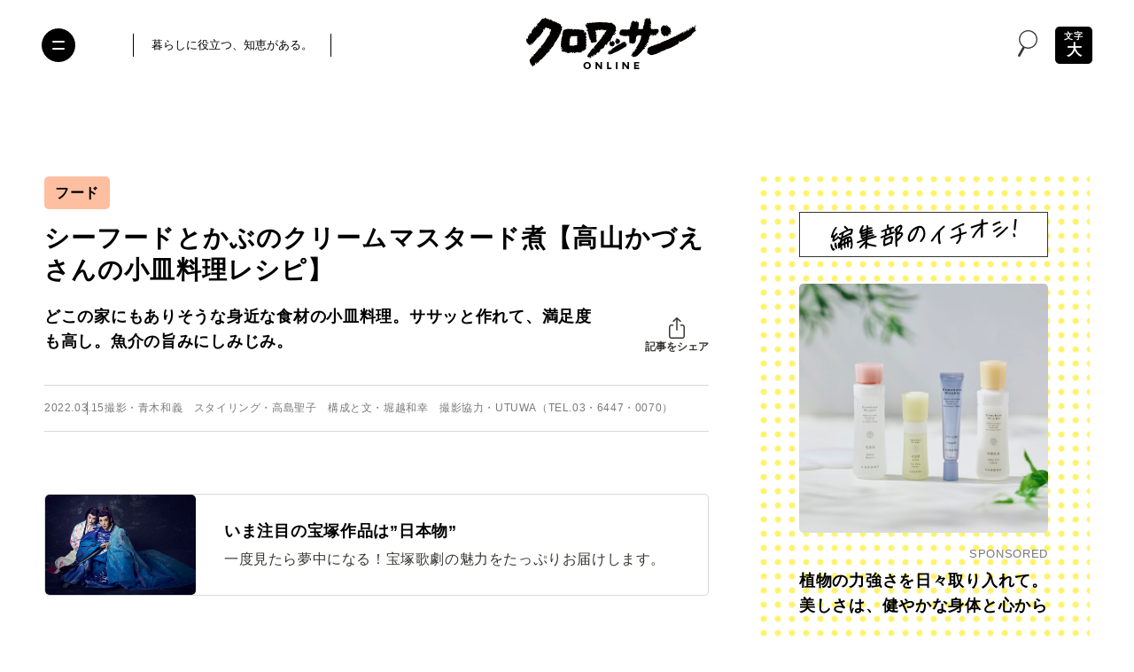

--- FILE ---
content_type: text/html; charset=UTF-8
request_url: https://croissant-online.jp/life/167927/
body_size: 131119
content:
<!DOCTYPE HTML>
<html lang="ja" prefix="og: http://ogp.me/ns#"
	>
<head>
<meta charset="UTF-8">
<meta http-equiv="X-UA-Compatible" content="IE=edge,chrome=1">
<meta name="robots" content="index,follow">
<meta name="viewport" content="width=device-width, initial-scale=1.0, minimum-scale=1.0" id="viewport">


<meta name="sponsored" content="0">

<meta name="keywords" content="クロワッサン,croissant,マガジンハウス,Magazine House,かぶ,ご飯が、お酒が、よく進む。身近な魚介食材で作る小皿料理。,グルメ,シーフードミックス,レシピ,簡単で体にいい。美味しい！決定版! 魚の食べ方。,髙山かづえ,魚,魚を味わう" />
<meta name="description" content="どこの家にもありそうな身近な食材の小皿料理。ササッと作れて、満足度も高し。魚介の旨みにしみじみ。" />
<meta name="author" content="クロワッサン オンライン" />

<meta property="og:title" content="シーフードとかぶのクリームマスタード煮【高山かづえさんの小皿料理レシピ】 | フード | クロワッサン オンライン" />
<meta property="og:description" content='どこの家にもありそうな身近な食材の小皿料理。ササッと作れて、満足度も高し。魚介の旨みにしみじみ。' />
<meta property="og:site_name" content="クロワッサン オンライン" />
<meta property="og:url" content="https://croissant-online.jp/life/167927/" />
<meta property="og:locale" content="ja_JP" />
<meta property="og:image" content="https://croissant-online.jp/wp-content/uploads/2022/01/a11b4bb3ba448d1fa402ac3dc62cc91f-20220125155134.jpg" />
<meta property="og:type" content="article" />

<meta name="twitter:card" content="summary_large_image" />
<meta name="twitter:site" content="@croissant_mag" />
<meta name="twitter:title" content="シーフードとかぶのクリームマスタード煮【高山かづえさんの小皿料理レシピ】 | フード | クロワッサン オンライン" />
<meta name="twitter:description" content="どこの家にもありそうな身近な食材の小皿料理。ササッと作れて、満足度も高し。魚介の旨みにしみじみ。" />
<meta name="twitter:image" content="https://croissant-online.jp/wp-content/uploads/2022/01/a11b4bb3ba448d1fa402ac3dc62cc91f-20220125155134.jpg" />
<meta name="twitter:url" content="https://croissant-online.jp/life/167927/" />

<meta property="fb:app_id" content="1471212773307433">

<meta name="thumbnail" content="https://croissant-online.jp/wp-content/uploads/2022/01/a11b4bb3ba448d1fa402ac3dc62cc91f-20220125155134.jpg" />

<link rel="icon" href="https://croissant-online.jp/wp-content/themes/croissant2024/assets/images/favicon.ico" sizes="32x32">
<link rel="icon" href="https://croissant-online.jp/wp-content/themes/croissant2024/assets/images/icon.svg" type="image/svg+xml">
<link rel="apple-touch-icon" href="https://croissant-online.jp/wp-content/themes/croissant2024/assets/images/apple-touch-icon.png">
<link rel="manifest" href="https://croissant-online.jp/wp-content/themes/croissant2024/manifest.webmanifest">

<link rel="preconnect" href="https://fonts.gstatic.com/" crossorigin>



	<script type="application/ld+json">
{
	"@context": "https://schema.org",
	"@type": "Article",
	"mainEntityOfPage": {
		"@type": "WebPage",
		"@id": "https://croissant-online.jp/life/167927/"
	},
	"headline": "シーフードとかぶのクリームマスタード煮【高山かづえさんの小皿料理レシピ】",
	"image": [
		"
						https://croissant-online.jp/wp-content/uploads/2022/01/a11b4bb3ba448d1fa402ac3dc62cc91f-20220125155134.jpg"
	],
	"datePublished": "2022-03-15T17:38:53+0900",
	"dateModified": "
	2022-03-15T17:38:53+0900	",
	"author": {
		"@type": "Organization",
		"name": "クロワッサン オンライン"
	},
	"publisher": {
		"@type": "Organization",
		"name": "クロワッサン オンライン",
		"logo": {
			"@type": "ImageObject",
			"url": "https://croissant-online.jp/wp-content/themes/croissant2024/assets/images/publisher-logo.png"
		}
	}
}
</script>
<title>シーフードとかぶのクリームマスタード煮【高山かづえさんの小皿料理レシピ】 | フード | クロワッサン オンライン</title>
<meta name='robots' content='max-image-preview:large' />
	<style>img:is([sizes="auto" i], [sizes^="auto," i]) { contain-intrinsic-size: 3000px 1500px }</style>
	<link rel='dns-prefetch' href='//ajax.googleapis.com' />
<link rel='preload' href='https://croissant-online.jp/wp-content/themes/croissant2024/assets/css/base.css?v=3.0.0-rc.27' as='style'/>
<link rel='preload' href='//ajax.googleapis.com/ajax/libs/jquery/3.6.0/jquery.min.js' as='script'/>
<link rel='preload' href='https://croissant-online.jp/wp-content/plugins/nginx-champuru/js/js.cookie.js' as='script'/>
<link rel='modulepreload' href='https://croissant-online.jp/wp-content/themes/croissant2024/assets/js/commons.js?v=3.0.0-rc.27'>
<link rel='modulepreload' href='https://croissant-online.jp/wp-content/themes/croissant2024/assets/js/single.js?v=3.0.0-rc.27'>
<link rel='preload' href='https://croissant-online.jp/wp-content/plugins/contact-form-7/modules/recaptcha/index.js' as='script'/>
<script type="text/javascript">
/* <![CDATA[ */
window._wpemojiSettings = {"baseUrl":"https:\/\/s.w.org\/images\/core\/emoji\/16.0.1\/72x72\/","ext":".png","svgUrl":"https:\/\/s.w.org\/images\/core\/emoji\/16.0.1\/svg\/","svgExt":".svg","source":{"concatemoji":"https:\/\/croissant-online.jp\/wp-includes\/js\/wp-emoji-release.min.js"}};
/*! This file is auto-generated */
!function(s,n){var o,i,e;function c(e){try{var t={supportTests:e,timestamp:(new Date).valueOf()};sessionStorage.setItem(o,JSON.stringify(t))}catch(e){}}function p(e,t,n){e.clearRect(0,0,e.canvas.width,e.canvas.height),e.fillText(t,0,0);var t=new Uint32Array(e.getImageData(0,0,e.canvas.width,e.canvas.height).data),a=(e.clearRect(0,0,e.canvas.width,e.canvas.height),e.fillText(n,0,0),new Uint32Array(e.getImageData(0,0,e.canvas.width,e.canvas.height).data));return t.every(function(e,t){return e===a[t]})}function u(e,t){e.clearRect(0,0,e.canvas.width,e.canvas.height),e.fillText(t,0,0);for(var n=e.getImageData(16,16,1,1),a=0;a<n.data.length;a++)if(0!==n.data[a])return!1;return!0}function f(e,t,n,a){switch(t){case"flag":return n(e,"\ud83c\udff3\ufe0f\u200d\u26a7\ufe0f","\ud83c\udff3\ufe0f\u200b\u26a7\ufe0f")?!1:!n(e,"\ud83c\udde8\ud83c\uddf6","\ud83c\udde8\u200b\ud83c\uddf6")&&!n(e,"\ud83c\udff4\udb40\udc67\udb40\udc62\udb40\udc65\udb40\udc6e\udb40\udc67\udb40\udc7f","\ud83c\udff4\u200b\udb40\udc67\u200b\udb40\udc62\u200b\udb40\udc65\u200b\udb40\udc6e\u200b\udb40\udc67\u200b\udb40\udc7f");case"emoji":return!a(e,"\ud83e\udedf")}return!1}function g(e,t,n,a){var r="undefined"!=typeof WorkerGlobalScope&&self instanceof WorkerGlobalScope?new OffscreenCanvas(300,150):s.createElement("canvas"),o=r.getContext("2d",{willReadFrequently:!0}),i=(o.textBaseline="top",o.font="600 32px Arial",{});return e.forEach(function(e){i[e]=t(o,e,n,a)}),i}function t(e){var t=s.createElement("script");t.src=e,t.defer=!0,s.head.appendChild(t)}"undefined"!=typeof Promise&&(o="wpEmojiSettingsSupports",i=["flag","emoji"],n.supports={everything:!0,everythingExceptFlag:!0},e=new Promise(function(e){s.addEventListener("DOMContentLoaded",e,{once:!0})}),new Promise(function(t){var n=function(){try{var e=JSON.parse(sessionStorage.getItem(o));if("object"==typeof e&&"number"==typeof e.timestamp&&(new Date).valueOf()<e.timestamp+604800&&"object"==typeof e.supportTests)return e.supportTests}catch(e){}return null}();if(!n){if("undefined"!=typeof Worker&&"undefined"!=typeof OffscreenCanvas&&"undefined"!=typeof URL&&URL.createObjectURL&&"undefined"!=typeof Blob)try{var e="postMessage("+g.toString()+"("+[JSON.stringify(i),f.toString(),p.toString(),u.toString()].join(",")+"));",a=new Blob([e],{type:"text/javascript"}),r=new Worker(URL.createObjectURL(a),{name:"wpTestEmojiSupports"});return void(r.onmessage=function(e){c(n=e.data),r.terminate(),t(n)})}catch(e){}c(n=g(i,f,p,u))}t(n)}).then(function(e){for(var t in e)n.supports[t]=e[t],n.supports.everything=n.supports.everything&&n.supports[t],"flag"!==t&&(n.supports.everythingExceptFlag=n.supports.everythingExceptFlag&&n.supports[t]);n.supports.everythingExceptFlag=n.supports.everythingExceptFlag&&!n.supports.flag,n.DOMReady=!1,n.readyCallback=function(){n.DOMReady=!0}}).then(function(){return e}).then(function(){var e;n.supports.everything||(n.readyCallback(),(e=n.source||{}).concatemoji?t(e.concatemoji):e.wpemoji&&e.twemoji&&(t(e.twemoji),t(e.wpemoji)))}))}((window,document),window._wpemojiSettings);
/* ]]> */
</script>
<style id='wp-emoji-styles-inline-css' type='text/css'>

	img.wp-smiley, img.emoji {
		display: inline !important;
		border: none !important;
		box-shadow: none !important;
		height: 1em !important;
		width: 1em !important;
		margin: 0 0.07em !important;
		vertical-align: -0.1em !important;
		background: none !important;
		padding: 0 !important;
	}
</style>
<style id='classic-theme-styles-inline-css' type='text/css'>
/*! This file is auto-generated */
.wp-block-button__link{color:#fff;background-color:#32373c;border-radius:9999px;box-shadow:none;text-decoration:none;padding:calc(.667em + 2px) calc(1.333em + 2px);font-size:1.125em}.wp-block-file__button{background:#32373c;color:#fff;text-decoration:none}
</style>
<style id='global-styles-inline-css' type='text/css'>
:root{--wp--preset--aspect-ratio--square: 1;--wp--preset--aspect-ratio--4-3: 4/3;--wp--preset--aspect-ratio--3-4: 3/4;--wp--preset--aspect-ratio--3-2: 3/2;--wp--preset--aspect-ratio--2-3: 2/3;--wp--preset--aspect-ratio--16-9: 16/9;--wp--preset--aspect-ratio--9-16: 9/16;--wp--preset--color--black: #000000;--wp--preset--color--cyan-bluish-gray: #abb8c3;--wp--preset--color--white: #ffffff;--wp--preset--color--pale-pink: #f78da7;--wp--preset--color--vivid-red: #cf2e2e;--wp--preset--color--luminous-vivid-orange: #ff6900;--wp--preset--color--luminous-vivid-amber: #fcb900;--wp--preset--color--light-green-cyan: #7bdcb5;--wp--preset--color--vivid-green-cyan: #00d084;--wp--preset--color--pale-cyan-blue: #8ed1fc;--wp--preset--color--vivid-cyan-blue: #0693e3;--wp--preset--color--vivid-purple: #9b51e0;--wp--preset--gradient--vivid-cyan-blue-to-vivid-purple: linear-gradient(135deg,rgba(6,147,227,1) 0%,rgb(155,81,224) 100%);--wp--preset--gradient--light-green-cyan-to-vivid-green-cyan: linear-gradient(135deg,rgb(122,220,180) 0%,rgb(0,208,130) 100%);--wp--preset--gradient--luminous-vivid-amber-to-luminous-vivid-orange: linear-gradient(135deg,rgba(252,185,0,1) 0%,rgba(255,105,0,1) 100%);--wp--preset--gradient--luminous-vivid-orange-to-vivid-red: linear-gradient(135deg,rgba(255,105,0,1) 0%,rgb(207,46,46) 100%);--wp--preset--gradient--very-light-gray-to-cyan-bluish-gray: linear-gradient(135deg,rgb(238,238,238) 0%,rgb(169,184,195) 100%);--wp--preset--gradient--cool-to-warm-spectrum: linear-gradient(135deg,rgb(74,234,220) 0%,rgb(151,120,209) 20%,rgb(207,42,186) 40%,rgb(238,44,130) 60%,rgb(251,105,98) 80%,rgb(254,248,76) 100%);--wp--preset--gradient--blush-light-purple: linear-gradient(135deg,rgb(255,206,236) 0%,rgb(152,150,240) 100%);--wp--preset--gradient--blush-bordeaux: linear-gradient(135deg,rgb(254,205,165) 0%,rgb(254,45,45) 50%,rgb(107,0,62) 100%);--wp--preset--gradient--luminous-dusk: linear-gradient(135deg,rgb(255,203,112) 0%,rgb(199,81,192) 50%,rgb(65,88,208) 100%);--wp--preset--gradient--pale-ocean: linear-gradient(135deg,rgb(255,245,203) 0%,rgb(182,227,212) 50%,rgb(51,167,181) 100%);--wp--preset--gradient--electric-grass: linear-gradient(135deg,rgb(202,248,128) 0%,rgb(113,206,126) 100%);--wp--preset--gradient--midnight: linear-gradient(135deg,rgb(2,3,129) 0%,rgb(40,116,252) 100%);--wp--preset--font-size--small: 13px;--wp--preset--font-size--medium: 20px;--wp--preset--font-size--large: 36px;--wp--preset--font-size--x-large: 42px;--wp--preset--spacing--20: 0.44rem;--wp--preset--spacing--30: 0.67rem;--wp--preset--spacing--40: 1rem;--wp--preset--spacing--50: 1.5rem;--wp--preset--spacing--60: 2.25rem;--wp--preset--spacing--70: 3.38rem;--wp--preset--spacing--80: 5.06rem;--wp--preset--shadow--natural: 6px 6px 9px rgba(0, 0, 0, 0.2);--wp--preset--shadow--deep: 12px 12px 50px rgba(0, 0, 0, 0.4);--wp--preset--shadow--sharp: 6px 6px 0px rgba(0, 0, 0, 0.2);--wp--preset--shadow--outlined: 6px 6px 0px -3px rgba(255, 255, 255, 1), 6px 6px rgba(0, 0, 0, 1);--wp--preset--shadow--crisp: 6px 6px 0px rgba(0, 0, 0, 1);}:where(.is-layout-flex){gap: 0.5em;}:where(.is-layout-grid){gap: 0.5em;}body .is-layout-flex{display: flex;}.is-layout-flex{flex-wrap: wrap;align-items: center;}.is-layout-flex > :is(*, div){margin: 0;}body .is-layout-grid{display: grid;}.is-layout-grid > :is(*, div){margin: 0;}:where(.wp-block-columns.is-layout-flex){gap: 2em;}:where(.wp-block-columns.is-layout-grid){gap: 2em;}:where(.wp-block-post-template.is-layout-flex){gap: 1.25em;}:where(.wp-block-post-template.is-layout-grid){gap: 1.25em;}.has-black-color{color: var(--wp--preset--color--black) !important;}.has-cyan-bluish-gray-color{color: var(--wp--preset--color--cyan-bluish-gray) !important;}.has-white-color{color: var(--wp--preset--color--white) !important;}.has-pale-pink-color{color: var(--wp--preset--color--pale-pink) !important;}.has-vivid-red-color{color: var(--wp--preset--color--vivid-red) !important;}.has-luminous-vivid-orange-color{color: var(--wp--preset--color--luminous-vivid-orange) !important;}.has-luminous-vivid-amber-color{color: var(--wp--preset--color--luminous-vivid-amber) !important;}.has-light-green-cyan-color{color: var(--wp--preset--color--light-green-cyan) !important;}.has-vivid-green-cyan-color{color: var(--wp--preset--color--vivid-green-cyan) !important;}.has-pale-cyan-blue-color{color: var(--wp--preset--color--pale-cyan-blue) !important;}.has-vivid-cyan-blue-color{color: var(--wp--preset--color--vivid-cyan-blue) !important;}.has-vivid-purple-color{color: var(--wp--preset--color--vivid-purple) !important;}.has-black-background-color{background-color: var(--wp--preset--color--black) !important;}.has-cyan-bluish-gray-background-color{background-color: var(--wp--preset--color--cyan-bluish-gray) !important;}.has-white-background-color{background-color: var(--wp--preset--color--white) !important;}.has-pale-pink-background-color{background-color: var(--wp--preset--color--pale-pink) !important;}.has-vivid-red-background-color{background-color: var(--wp--preset--color--vivid-red) !important;}.has-luminous-vivid-orange-background-color{background-color: var(--wp--preset--color--luminous-vivid-orange) !important;}.has-luminous-vivid-amber-background-color{background-color: var(--wp--preset--color--luminous-vivid-amber) !important;}.has-light-green-cyan-background-color{background-color: var(--wp--preset--color--light-green-cyan) !important;}.has-vivid-green-cyan-background-color{background-color: var(--wp--preset--color--vivid-green-cyan) !important;}.has-pale-cyan-blue-background-color{background-color: var(--wp--preset--color--pale-cyan-blue) !important;}.has-vivid-cyan-blue-background-color{background-color: var(--wp--preset--color--vivid-cyan-blue) !important;}.has-vivid-purple-background-color{background-color: var(--wp--preset--color--vivid-purple) !important;}.has-black-border-color{border-color: var(--wp--preset--color--black) !important;}.has-cyan-bluish-gray-border-color{border-color: var(--wp--preset--color--cyan-bluish-gray) !important;}.has-white-border-color{border-color: var(--wp--preset--color--white) !important;}.has-pale-pink-border-color{border-color: var(--wp--preset--color--pale-pink) !important;}.has-vivid-red-border-color{border-color: var(--wp--preset--color--vivid-red) !important;}.has-luminous-vivid-orange-border-color{border-color: var(--wp--preset--color--luminous-vivid-orange) !important;}.has-luminous-vivid-amber-border-color{border-color: var(--wp--preset--color--luminous-vivid-amber) !important;}.has-light-green-cyan-border-color{border-color: var(--wp--preset--color--light-green-cyan) !important;}.has-vivid-green-cyan-border-color{border-color: var(--wp--preset--color--vivid-green-cyan) !important;}.has-pale-cyan-blue-border-color{border-color: var(--wp--preset--color--pale-cyan-blue) !important;}.has-vivid-cyan-blue-border-color{border-color: var(--wp--preset--color--vivid-cyan-blue) !important;}.has-vivid-purple-border-color{border-color: var(--wp--preset--color--vivid-purple) !important;}.has-vivid-cyan-blue-to-vivid-purple-gradient-background{background: var(--wp--preset--gradient--vivid-cyan-blue-to-vivid-purple) !important;}.has-light-green-cyan-to-vivid-green-cyan-gradient-background{background: var(--wp--preset--gradient--light-green-cyan-to-vivid-green-cyan) !important;}.has-luminous-vivid-amber-to-luminous-vivid-orange-gradient-background{background: var(--wp--preset--gradient--luminous-vivid-amber-to-luminous-vivid-orange) !important;}.has-luminous-vivid-orange-to-vivid-red-gradient-background{background: var(--wp--preset--gradient--luminous-vivid-orange-to-vivid-red) !important;}.has-very-light-gray-to-cyan-bluish-gray-gradient-background{background: var(--wp--preset--gradient--very-light-gray-to-cyan-bluish-gray) !important;}.has-cool-to-warm-spectrum-gradient-background{background: var(--wp--preset--gradient--cool-to-warm-spectrum) !important;}.has-blush-light-purple-gradient-background{background: var(--wp--preset--gradient--blush-light-purple) !important;}.has-blush-bordeaux-gradient-background{background: var(--wp--preset--gradient--blush-bordeaux) !important;}.has-luminous-dusk-gradient-background{background: var(--wp--preset--gradient--luminous-dusk) !important;}.has-pale-ocean-gradient-background{background: var(--wp--preset--gradient--pale-ocean) !important;}.has-electric-grass-gradient-background{background: var(--wp--preset--gradient--electric-grass) !important;}.has-midnight-gradient-background{background: var(--wp--preset--gradient--midnight) !important;}.has-small-font-size{font-size: var(--wp--preset--font-size--small) !important;}.has-medium-font-size{font-size: var(--wp--preset--font-size--medium) !important;}.has-large-font-size{font-size: var(--wp--preset--font-size--large) !important;}.has-x-large-font-size{font-size: var(--wp--preset--font-size--x-large) !important;}
:where(.wp-block-post-template.is-layout-flex){gap: 1.25em;}:where(.wp-block-post-template.is-layout-grid){gap: 1.25em;}
:where(.wp-block-columns.is-layout-flex){gap: 2em;}:where(.wp-block-columns.is-layout-grid){gap: 2em;}
:root :where(.wp-block-pullquote){font-size: 1.5em;line-height: 1.6;}
</style>
<link rel='stylesheet' href='https://croissant-online.jp/wp-content/themes/croissant2024/assets/css/base.css?v=3.0.0-rc.27' type='text/css' media='all' />
<script src="//ajax.googleapis.com/ajax/libs/jquery/3.6.0/jquery.min.js" ></script>
<link rel="https://api.w.org/" href="https://croissant-online.jp/wp-json/" /><link rel="alternate" title="JSON" type="application/json" href="https://croissant-online.jp/wp-json/wp/v2/posts/167927" /><link rel='shortlink' href='https://croissant-online.jp/?p=167927' />
<link rel="alternate" title="oEmbed (JSON)" type="application/json+oembed" href="https://croissant-online.jp/wp-json/oembed/1.0/embed?url=https%3A%2F%2Fcroissant-online.jp%2Flife%2F167927%2F" />
<link rel="alternate" title="oEmbed (XML)" type="text/xml+oembed" href="https://croissant-online.jp/wp-json/oembed/1.0/embed?url=https%3A%2F%2Fcroissant-online.jp%2Flife%2F167927%2F&#038;format=xml" />
<link rel='canonical' href='https://croissant-online.jp/life/167927/' />
		<!-- Google Tag Manager -->
<script>(function(w,d,s,l,i){w[l]=w[l]||[];w[l].push({'gtm.start':
new Date().getTime(),event:'gtm.js'});var f=d.getElementsByTagName(s)[0],
j=d.createElement(s),dl=l!='dataLayer'?'&l='+l:'';j.async=true;j.src=
'https://www.googletagmanager.com/gtm.js?id='+i+dl;f.parentNode.insertBefore(j,f);
})(window,document,'script','dataLayer','GTM-MD2Z9KH');</script>
<!-- End Google Tag Manager -->		<script>
(function(i,s,o,g,r,a,m){i['GoogleAnalyticsObject']=r;i[r]=i[r]||function(){
(i[r].q=i[r].q||[]).push(arguments)},i[r].l=1*new Date();a=s.createElement(o),
m=s.getElementsByTagName(o)[0];a.async=1;a.src=g;m.parentNode.insertBefore(a,m)
})(window,document,'script','https://www.google-analytics.com/analytics.js','ga');
ga('create', 'UA-79924672-1', 'auto', {'allowLinker': true});
ga('require', 'linker');
ga('linker:autoLink', ['shindan.croissant-online.jp'] );
ga('send', 'pageview');
</script>
<script type="text/javascript">
(function(d,u){var b=d.getElementsByTagName("script")[0],j=d.createElement("script");j.async=true;j.src=u;b.parentNode.insertBefore(j,b);})(document,"//img.ak.impact-ad.jp/ut/ab2e8c676839ef91_3060.js");
</script>
<noscript><iframe src="//nspt.unitag.jp/ab2e8c676839ef91_3060.php" width="0" height="0" frameborder="0"></iframe></noscript><!-- ## NXS/OG ## --><!-- ## NXSOGTAGS ## --><!-- ## NXS/OG ## -->
			<script type="application/javascript" src="//anymind360.com/js/3715/ats.js"></script>
<script async src="https://securepubads.g.doubleclick.net/tag/js/gpt.js"></script>
<script>
	var slotBasePath = '/21687239661/croissant-online/';
    var slot = ['PC', 'SP'];
    slot['PC'] = {
        cr_pc_article_billbord : [[970, 250], [970, 90], [728, 90]],
        cr_pc_article_right_1st : [[1, 1], [320, 180], [160, 600], [300, 600], [200, 200], [120, 600], [336, 280], [300, 250]],
        cr_pc_article_right_2nd : [[1, 1], [300, 250], [320, 180], [336, 280], [300, 600], [120, 600], [200, 200], [160, 600]],
        cr_pc_article_underarticle_left : [[320, 180], [1, 1], [300, 250], [336, 280], [200, 200], [320, 100], [320, 50], [300, 600]],
        cr_pc_article_underarticle_right : [[320, 180], [320, 50], [336, 280], [200, 200], [320, 100], [1, 1], [300, 250], [300, 600]],
    };
    slot['SP'] = {
        cr_sp_article_undertitle : [[1, 1], [320,100], [320,50]],
        cr_sp_article_underarticle : [[1, 1], [320, 180], [300, 600], 'fluid', [300, 250], [336, 280], [320, 50], [200, 200], [320, 100]],
    };

    var device = /ip(hone|od)|android.*(mobile|mini)/i.test(navigator.userAgent) ||
        /Opera Mobi|Mobile.+Firefox|^HTC|Fennec|IEMobile|BlackBerry|BB10.*Mobile|GT-.*Build\/GINGERBREAD|SymbianOS.*AppleWebKit/.test(navigator.userAgent)
        ? 'SP' : 'PC';

    window.googletag = window.googletag || {cmd: []};
    var _AdSlots = [];
    googletag.cmd.push(function() {
        var i = 0;
        for( var unit in slot[device] ) {
            if (unit == 'cr_pc_article_billbord') {
                _AdSlots.push(googletag.defineSlot(slotBasePath + unit, slot[device][unit], unit).addService(googletag.pubads()).setCollapseEmptyDiv(true, true));
            } else {
                _AdSlots.push(googletag.defineSlot(slotBasePath + unit, slot[device][unit], unit).addService(googletag.pubads()));
            }
        }
        googletag.pubads().enableSingleRequest();
        googletag.pubads().collapseEmptyDivs();
        googletag.enableServices();
    });
</script>		<meta name="google-site-verification" content="ebdmCTKzlgfYziKcTwsIaQJxfZcjRSX8PRiicDrsoLA" />			<script type="text/javascript">
window._taboola = window._taboola || [];
_taboola.push({article:'auto'});
!function (e, f, u, i) {
if (!document.getElementById(i)){
e.async = 1;
e.src = u;
e.id = i;
f.parentNode.insertBefore(e, f);
}
}(document.createElement('script'),
document.getElementsByTagName('script')[0],
'//cdn.taboola.com/libtrc/fourm-croissant/loader.js',
'tb_loader_script');
if(window.performance && typeof window.performance.mark == 'function')
{window.performance.mark('tbl_ic');}
</script></head>
<body class="wp-singular post-template-default single single-post postid-167927 single-format-standard wp-theme-croissant2024">
	<div id="fb-root"></div>
	<script>
	window.fbAsyncInit = function() {
		FB.init({
			appId      : '1471212773307433',
			xfbml      : true,
			version    : 'v14.0'
		});
		FB.AppEvents.logPageView();
	};

	(function(d, s, id){
		var js, fjs = d.getElementsByTagName(s)[0];
		if (d.getElementById(id)) {return;}
		js = d.createElement(s); js.id = id;
		js.src = "https://connect.facebook.net/en_US/sdk.js";
		fjs.parentNode.insertBefore(js, fjs);
	}(document, 'script', 'facebook-jssdk'));
	</script>	<!-- Google Tag Manager (noscript) -->
	<noscript><iframe src="https://www.googletagmanager.com/ns.html?id=GTM-MD2Z9KH" height="0" width="0" style="display:none;visibility:hidden"></iframe></noscript>
	<!-- End Google Tag Manager (noscript) -->
<div class="wrapper">
	<header class="hidingHeader" id="hidingHeader">
		<div class="hidingHeader-in">
			<div class="header">
				<button class="nav-toggle" aria-expanded="false" aria-label="Toggle the menu">
					<i></i>
				</button>

				<div class="inner">
					<div class="header__container">
						<div class="header__desc">
							<p>暮らしに役立つ、知恵がある。</p>
						</div>
						<div class="header__logo">
							<a href="https://croissant-online.jp/">
								<img
								src="https://croissant-online.jp/wp-content/themes/croissant2024/assets/images/logo.svg"
								loading="lazy"
								decoding="async"
								width="192"
								height="58"
								alt="クロワッサン オンライン">
							</a>
						</div>
						<div class="header__spacer">&nbsp;</div>
					</div>
				</div>

									<div class="header__icon-group">
						<div class="header__search-modal">
							<button class="header__search-button" data-micromodal-trigger="search-modal">
								<i class="icon-search">
									<svg class="icon">
										<use xlink:href="#icon-search"/>
									</svg>
								</i>
							</button>
						</div>

													<div class="header__text-toggle">
								<button class="text-toggle" aria-label="文字の拡大縮小">
									<span class="text-toggle__small-text">文字</span>
									<span class="text-toggle__large-text">大</span>
								</button>
							</div>
											</div>
							</div>
		</div>
	</header>

			<button class="text-toggle sp-only" aria-label="文字の拡大縮小">
			<span class="text-toggle__small-text">文字</span>
			<span class="text-toggle__large-text">大</span>
		</button>
	
	
		<!-- /83555300/magazineworld/croissant-online/cr_pc_article_billbord -->
	<div id="cr_pc_article_billbord_cls">
		<div id="cr_pc_article_billbord">
			<p>広告</p>
			<script>
				googletag.cmd.push(function() { googletag.display('cr_pc_article_billbord'); });
			</script>
		</div>
	</div>
	
	<div class="container">
		<main class="container__main">
			<article>


		


		<header class="single-header">
				<ul class="single-header__category-list">
					<li class="single-header__category-list-item">
				<a href="https://croissant-online.jp/life/gourmet/">
					フード				</a>
			</li>
			</ul>

			<h1 class="single-header__heading">シーフードとかぶのクリームマスタード煮【高山かづえさんの小皿料理レシピ】</h1>

			<div class="single-header__row ">
								<div class="single-header__lead">どこの家にもありそうな身近な食材の小皿料理。ササッと作れて、満足度も高し。魚介の旨みにしみじみ。</div>
				
				<div class="single-header__share">
					<div class="single-header__share-inner">
						<button type="button" class="single-header__share-button">
							<i class="icon-share">
								<svg class="icon">
									<use xlink:href="#icon-share"/>
								</svg>
							</i>
							<span class="single-header__share-button-text">記事をシェア</span>
						</button>

						<div class="single-header__share-links">
							<ul>
								<li class="single-header__share-links-item x">
																		<a href="https://twitter.com/share?url=https%3A%2F%2Fcroissant-online.jp%2Flife%2F167927%2F&#038;text=%E3%82%B7%E3%83%BC%E3%83%95%E3%83%BC%E3%83%89%E3%81%A8%E3%81%8B%E3%81%B6%E3%81%AE%E3%82%AF%E3%83%AA%E3%83%BC%E3%83%A0%E3%83%9E%E3%82%B9%E3%82%BF%E3%83%BC%E3%83%89%E7%85%AE%E3%80%90%E9%AB%98%E5%B1%B1%E3%81%8B%E3%81%A5%E3%81%88%E3%81%95%E3%82%93%E3%81%AE%E5%B0%8F%E7%9A%BF%E6%96%99%E7%90%86%E3%83%AC%E3%82%B7%E3%83%94%E3%80%91" target="_blank">
										<i class="icon-x-circle">
											<svg class="icon">
												<use xlink:href="#icon-x-circle"/>
											</svg>
										</i>
										<span>X</span>
									</a>
								</li>
								<li class="single-header__share-links-item facebook">
																		<a href="https://www.facebook.com/sharer.php?src=bm&#038;u=https%3A%2F%2Fcroissant-online.jp%2Flife%2F167927%2F&#038;t=%E3%82%B7%E3%83%BC%E3%83%95%E3%83%BC%E3%83%89%E3%81%A8%E3%81%8B%E3%81%B6%E3%81%AE%E3%82%AF%E3%83%AA%E3%83%BC%E3%83%A0%E3%83%9E%E3%82%B9%E3%82%BF%E3%83%BC%E3%83%89%E7%85%AE%E3%80%90%E9%AB%98%E5%B1%B1%E3%81%8B%E3%81%A5%E3%81%88%E3%81%95%E3%82%93%E3%81%AE%E5%B0%8F%E7%9A%BF%E6%96%99%E7%90%86%E3%83%AC%E3%82%B7%E3%83%94%E3%80%91">
										<i class="icon-facebook">
											<svg class="icon">
												<use xlink:href="#icon-facebook"/>
											</svg>
										</i>
										<span>Facebook</span>
									</a>
								</li>
								<li class="single-header__share-links-item line">
																		<a href="//line.me/R/msg/text/?%E3%82%B7%E3%83%BC%E3%83%95%E3%83%BC%E3%83%89%E3%81%A8%E3%81%8B%E3%81%B6%E3%81%AE%E3%82%AF%E3%83%AA%E3%83%BC%E3%83%A0%E3%83%9E%E3%82%B9%E3%82%BF%E3%83%BC%E3%83%89%E7%85%AE%E3%80%90%E9%AB%98%E5%B1%B1%E3%81%8B%E3%81%A5%E3%81%88%E3%81%95%E3%82%93%E3%81%AE%E5%B0%8F%E7%9A%BF%E6%96%99%E7%90%86%E3%83%AC%E3%82%B7%E3%83%94%E3%80%91https%3A%2F%2Fcroissant-online.jp%2Flife%2F167927%2F" target="_blank">
										<i class="icon-line-circle">
											<svg class="icon">
												<use xlink:href="#icon-line-circle"/>
											</svg>
										</i>
										<span>LINE</span>
									</a>
								</li>
								<li class="single-header__share-links-item copy">
									<a href="https://croissant-online.jp/life/167927/" target="_blank">
										<i class="icon-link">
											<svg class="icon">
												<use xlink:href="#icon-link"/>
											</svg>
										</i>
										<span>リンクをコピー</span>
									</a>
								</li>
							</ul>
						</div>
					</div>
				</div>
			</div>

			<div class="single-header__data">
				<div class="single-header__data-inner">
					<time class="single-header__date" datetime="2022-03-15T17:38:53+09:00">
						2022.03.15					</time>

										<p class="single-header__credit">撮影・青木和義　スタイリング・高島聖子　構成と文・堀越和幸　撮影協力・UTUWA（TEL.03・6447・0070）</p>
									</div>

							</div>
		</header>

		
		<div class="single-infeed">
	<a href="https://croissant-online.jp/life/263727/" class="single-infeed__link ga-infeed-1">
				<figure class="single-infeed__figure">
			<img
				src="https://croissant-online.jp/wp-content/uploads/2026/01/7fc3a64bf45e9da3ed19b0e8853d4c86-20260119140334-600x400.jpg"
				loading="lazy"
				decoding="async"
				width="600"
				height="400"
				alt="いま注目の宝塚作品は”日本物”"
				class="single-infeed__image" />
		</figure>
		<div class="single-infeed__content">
			<h4 class="single-infeed__title">いま注目の宝塚作品は”日本物”</h4>
			<p class="single-infeed__text">一度見たら夢中になる！宝塚歌劇の魅力をたっぷりお届けします。</p>
		</div>
	</a>
</div>

						<div class="single-content single-content--customfield-mode">
				<section id="anchor-1">
				<h2 class="single-heading2">シーフードとかぶのクリームマスタード煮</h2>
		
									<div class="single-slider" id="single-slider-1" data-slider="1">
					<div class="swiper single-slider__main">
						<div class="swiper-wrapper">
														<div class="swiper-slide single-slider__main-slide
																single-slider__main-slide--no-captions">
								<figure class="single-slider__main-figure">
																														<img
											srcset="https://croissant-online.jp/wp-content/uploads/2022/01/CRAOK154841-20220125155151-750x563.jpg 750w, https://croissant-online.jp/wp-content/uploads/2022/01/CRAOK154841-20220125155151.jpg 1920w"
											loading="lazy"
											decoding="async"
											width="1260"
											height="945"
											sizes="(max-width: 768px) 100vw, 750px"
											alt="シーフードとかぶのクリームマスタード煮【高山かづえさんの小皿料理レシピ】"
																							data-pin-media="https://croissant-online.jp/wp-content/uploads/2022/01/CRAOK154841-20220125155151.jpg"											/>
																																				</figure>
							</div>
														<div class="swiper-slide single-slider__main-slide
								">
								<figure class="single-slider__main-figure">
																														<img
											srcset="https://croissant-online.jp/wp-content/uploads/2022/01/CRAOK154512-20220125155201-750x563.jpg 750w, https://croissant-online.jp/wp-content/uploads/2022/01/CRAOK154512-20220125155201.jpg 1920w"
											loading="lazy"
											decoding="async"
											width="1260"
											height="945"
											sizes="(max-width: 768px) 100vw, 750px"
											alt="シーフードミックス"
																							data-pin-media="https://croissant-online.jp/wp-content/uploads/2022/01/CRAOK154512-20220125155201.jpg"											/>
																																						<figcaption class="single-slider__main-figcaption">
											シーフードミックス										</figcaption>
																	</figure>
							</div>
													</div>

						<div class="single-slider__controllers">
							<button class="single-slider__nav-prev">
								<i class="icon-arrow-hasbody-left">
									<svg class="icon">
										<use xlink:href="#icon-arrow-hasbody-left"/>
									</svg>
								</i>
							</button>

							<div class="single-slider__nav-pagination"></div>

							<button class="single-slider__nav-next">
								<i class="icon-arrow-hasbody-right">
									<svg class="icon">
										<use xlink:href="#icon-arrow-hasbody-right"/>
									</svg>
								</i>
							</button>
						</div>
					</div>
					<div thumbsSlider="" class="swiper single-slider__thumbs">
						<div class="swiper-wrapper">
														<div class="swiper-slide single-slider__thumbs-slide">
								<figure>
																														<img
											src="https://croissant-online.jp/wp-content/uploads/2022/01/CRAOK154841-20220125155151-300x200.jpg"
											loading="lazy"
											decoding="async"
											width="300"
											height="200"
											alt="シーフードとかぶのクリームマスタード煮【高山かづえさんの小皿料理レシピ】"
											/>
																											</figure>
							</div>
														<div class="swiper-slide single-slider__thumbs-slide">
								<figure>
																														<img
											src="https://croissant-online.jp/wp-content/uploads/2022/01/CRAOK154512-20220125155201-300x200.jpg"
											loading="lazy"
											decoding="async"
											width="300"
											height="200"
											alt="シーフードミックス"
											/>
																											</figure>
							</div>
													</div>
					</div>
				</div>
									
		
				<div class="single-text wp-editor"><p><strong>季節のかぶとシーフードミックスを使った軽い煮物。クリームチーズを使うのがポイントで、適度なコクととろみが出て味がよくからむ。</strong></p>
<p><strong>【材料（2人分）】</strong><br />
シーフードミックス150g<br />
かぶ3個（250g）<br />
クリームチーズ20g<br />
牛乳1/2カップ<br />
粒マスタード大さじ1/2<br />
塩小さじ1/4<br />
白ワイン大さじ1<br />
粗びき黒こしょう少々<br />
バター15g</p>
<p><strong>【作り方】</strong><br />
<strong>1.</strong>かぶは茎を少し残して葉を落とし、皮をむいて6等分のくし形切りにする。シーフードミックスは塩水（分量外）につけて氷を取り、水気を拭く。<br />
<strong>2.</strong>フライパンにバターを中火で熱し、かぶを加えてさっと炒める。バターがからんだら塩を振り、水大さじ2を加えて蓋をし、2分蒸し焼きにする。<br />
<strong>3.</strong>白ワイン、シーフードミックスを加えてさっと炒め、牛乳、クリームチーズを加え、チーズを溶かすように混ぜる。チーズが溶けて煮汁がとろりとしてきたら粒マスタードを加えてひと混ぜする。器に盛り、粗びき黒こしょうを振る。</p>
</div>
		
		
		
		
		
		
		
			</section>

	
	
<div class="single-author">
	<ul class="single-author__list">
				<li class="single-author__list-item">
						<figure class="single-author__figure">
				<img
				src="https://croissant-online.jp/wp-content/uploads/2022/01/ae46b1f460ee46f789c27b264a6cb421-20220125152040-360x360.jpg"
				loading="lazy"
				decoding="async"
				width="360"
				height="360"
				alt="髙山かづえ"
				/>
			</figure>
						<div class="single-author__content">
				
								<p class="single-author__name">
					<span class="single-author__label">髙山かづえ</span>
											<span class="single-author__honorific">さん</span>											<span class="single-author__yomigana">(たかやま・かづえ)</span>				</p>
				
								<p class="single-author__position">料理研究家</p>
				
								<div class="single-author__text wp-editor">
					<p>日常のおかずから、おつまみまで親しみやすいレシピを提案。12月上旬に最新刊『一生ものの副菜』（KADOKAWA）を発売予定。</p>
				</div>
							</div>
		</li>
			</ul>
</div>


	<div class="single-cooperate wp-editor">
		<p>『クロワッサン』1057号より</p>
	</div>

	<div class="finish-reading"></div>

			<div class="single-photogallery-link">
			<a href="https://croissant-online.jp/life/167927/?gallery">この記事で使われている写真をすべて見る</a>
		</div>
	
					</div>

			
		<div class="single-related-posts">
	<h3 class="single-related-posts__title">関連記事</h3>
	<ul class="single-related-posts__list">
					<li class="single-related-posts__list-item">
				<a href="https://croissant-online.jp/life/167870/" >
					ホタテとブロッコリーのオイスター煮【高山かづえさんの小皿料理レシピ】				</a>
			</li>
					<li class="single-related-posts__list-item">
				<a href="https://croissant-online.jp/health/167877/" >
					たらことにんじんのわさびサラダ【高山かづえさんの小皿料理レシピ】				</a>
			</li>
					<li class="single-related-posts__list-item">
				<a href="https://croissant-online.jp/life/167883/" >
					桜海老とセロリの甘酢炒め【高山かづえさんの小皿料理レシピ】				</a>
			</li>
			</ul>
</div>

		
					<!-- /21687239661/magazineworld/croissant-online/cr_sp_article_underarticle -->
			<div id="cr_sp_article_underarticle" style="min-width: 300px; min-height: 250px;">
				<p>広告</p>
				<script>
					googletag.cmd.push(function() { googletag.display('cr_sp_article_underarticle'); });
				</script>
			</div>
		
				<div class="single-tags">
			<h3 class="single-tags__title">TAGS</h3>
			<ul class="single-tags__list">
								<li class="single-tags__list-item">
					<a href="https://croissant-online.jp/tag/%e3%81%8b%e3%81%b6/">
						<i>#</i>かぶ					</a>
				</li>
								<li class="single-tags__list-item">
					<a href="https://croissant-online.jp/tag/%e3%81%94%e9%a3%af%e3%81%8c%e3%80%81%e3%81%8a%e9%85%92%e3%81%8c%e3%80%81%e3%82%88%e3%81%8f%e9%80%b2%e3%82%80%e3%80%82%e8%ba%ab%e8%bf%91%e3%81%aa%e9%ad%9a%e4%bb%8b%e9%a3%9f%e6%9d%90%e3%81%a7%e4%bd%9c/">
						<i>#</i>ご飯が、お酒が、よく進む。身近な魚介食材で作る小皿料理。					</a>
				</li>
								<li class="single-tags__list-item">
					<a href="https://croissant-online.jp/tag/%e3%82%b0%e3%83%ab%e3%83%a1/">
						<i>#</i>グルメ					</a>
				</li>
								<li class="single-tags__list-item">
					<a href="https://croissant-online.jp/tag/%e3%82%b7%e3%83%bc%e3%83%95%e3%83%bc%e3%83%89%e3%83%9f%e3%83%83%e3%82%af%e3%82%b9/">
						<i>#</i>シーフードミックス					</a>
				</li>
								<li class="single-tags__list-item">
					<a href="https://croissant-online.jp/tag/%e3%83%ac%e3%82%b7%e3%83%94/">
						<i>#</i>レシピ					</a>
				</li>
								<li class="single-tags__list-item">
					<a href="https://croissant-online.jp/tag/%e7%b0%a1%e5%8d%98%e3%81%a7%e4%bd%93%e3%81%ab%e3%81%84%e3%81%84%e3%80%82%e7%be%8e%e5%91%b3%e3%81%97%e3%81%84%ef%bc%81%e6%b1%ba%e5%ae%9a%e7%89%88-%e9%ad%9a%e3%81%ae%e9%a3%9f%e3%81%b9%e6%96%b9%e3%80%82/">
						<i>#</i>簡単で体にいい。美味しい！決定版! 魚の食べ方。					</a>
				</li>
								<li class="single-tags__list-item">
					<a href="https://croissant-online.jp/tag/%e9%ab%99%e5%b1%b1%e3%81%8b%e3%81%a5%e3%81%88/">
						<i>#</i>髙山かづえ					</a>
				</li>
								<li class="single-tags__list-item">
					<a href="https://croissant-online.jp/tag/%e9%ad%9a/">
						<i>#</i>魚					</a>
				</li>
								<li class="single-tags__list-item">
					<a href="https://croissant-online.jp/tag/%e9%ad%9a%e3%82%92%e5%91%b3%e3%82%8f%e3%81%86/">
						<i>#</i>魚を味わう					</a>
				</li>
							</ul>
		</div>
		
		<div class="single-breadcrumb">
	<ol class="single-breadcrumb__list" itemscope itemtype="https://schema.org/BreadcrumbList">
					<li class="single-breadcrumb__list-item" itemprop="itemListElement" itemscope itemtype="https://schema.org/ListItem">
				<a class="single-breadcrumb__link" itemprop="item" href="https://croissant-online.jp/">
					<span itemprop="name">HOME</span>
				</a>
				<meta itemprop="position" content="1" />
			</li>
			<li class="single-breadcrumb__list-item" itemprop="itemListElement" itemscope itemtype="https://schema.org/ListItem">
				<i class="single-breadcrumb__arrow icon-arrow-right">
					<svg class="icon">
						<use xlink:href="#icon-arrow-right"/>
					</svg>
				</i>
				<a class="single-breadcrumb__link" itemscope itemtype="https://schema.org/WebPage" itemprop="item" itemid="https://croissant-online.jp/life/" href="https://croissant-online.jp/life/">
					<span itemprop="name">くらし</span>
				</a>
				<meta itemprop="position" content="2" />
			</li>
			<li class="single-breadcrumb__list-item" itemprop="itemListElement" itemscope itemtype="https://schema.org/ListItem">
				<i class="single-breadcrumb__arrow icon-arrow-right">
					<svg class="icon">
						<use xlink:href="#icon-arrow-right"/>
					</svg>
				</i>
				<span class="single-breadcrumb__name" itemprop="name">シーフードとかぶのクリームマスタード煮【高山かづえさんの小皿料理レシピ】</span>
				<meta itemprop="position" content="3" />
			</li>
			</ol>
</div>

		
		
			</article>
		</main>
		<aside class="container__side">
	<div class="recommend pc-only">
		<div class="recommend__container">
			<h2 class="recommend__heading">
				<img
				src="https://croissant-online.jp/wp-content/themes/croissant2024/assets/images/recommend-heading.svg"
				loading="lazy"
				decoding="async"
				width="212"
				height="37"
				alt="編集部のイチオシ！"
				/>
			</h2>
			<ul class="recommend__list">
										<li class="recommend__item">
							<div class="card">
																<a class="card__link" href="https://croissant-online.jp/health/262521/">
									<div class="card__header">
																					<figure class="card__figure">
												<img
												src="https://croissant-online.jp/wp-content/uploads/2025/12/1027cr_0345_bDN-20251222141335-600x600.jpg"
												loading="lazy"
												decoding="async"
												width="600"
												height="600"
												alt="植物の力強さを日々取り入れて。美しさは、健やかな身体と心から"
												class="card__image card__image--display"
												/>
											</figure>
																			</div>
									<div class="card__body">
																				<div class="card__data">
											<div class="card__data-sponsored">SPONSORED</div>
										</div>
																				<h3 class="card__heading">植物の力強さを日々取り入れて。美しさは、健やかな身体と心から</h3>
									</div>
								</a>
							</div>
						</li>
																			<li class="recommend__item">
							<div class="card">
																<a class="card__link" href="https://croissant-online.jp/health/263030/">
									<div class="card__header">
																					<figure class="card__figure">
												<img
												src="https://croissant-online.jp/wp-content/uploads/2025/12/KUR2778-20251225152737-600x600.jpg"
												loading="lazy"
												decoding="async"
												width="600"
												height="600"
												alt="【塩野義製薬】いまも続いている新型コロナのリスクに備えるため、私たちができること——知ってほしい「早期診断・早期治療」の大切さ"
												class="card__image card__image--display"
												/>
											</figure>
																			</div>
									<div class="card__body">
																				<div class="card__data">
											<div class="card__data-sponsored">SPONSORED</div>
										</div>
																				<h3 class="card__heading">【塩野義製薬】いまも続いている新型コロナのリスクに備えるため、私たちができること——知ってほしい「早期診断・早期治療」の大切さ</h3>
									</div>
								</a>
							</div>
						</li>
																				</ul>
		</div>
	</div>

	<div class="magazine pc-only">
	<div class="magazine__container">
		<h2 class="magazine__heading">
			<span>好評発売中</span>
		</h2>
		<div class="magazine__swiper swiper">
			<div class="magazine__swiper-wrapper swiper-wrapper">
										<div class="magazine__swiper-slide swiper-slide">
							<a class="magazine__link" href="https://magazineworld.jp/croissant/" target="_blank">
								<div class="magazine__header">
																			<figure class="magazine__figure">
											<img
											src="https://croissant-online.jp/wp-content/uploads/2026/01/d38ce7248bd68f03caa631a62edb7920-20260121155318-480x620.jpg"
											loading="lazy"
											decoding="async"
											width="480"
											height="620"
											alt="むしろ本番はこれから！　充実した人生後半のためのヒントをたっぷりお届けします。"
											class="magazine__image"
											/>
										</figure>
																	</div>
								<div class="magazine__body">
									<span class="magazine__release">
										2026.01.23発売
									</span>
									<h3 class="magazine__title">むしろ本番はこれから！　充実した人生後半のためのヒントをたっぷりお届けします。</h3>
								</div>
							</a>
						</div>
																				</div>

			<div class="magazine__controller">
				<div class="magazine__swiper-button-prev swiper-button-prev"></div>
				<div class="magazine__swiper-button-next swiper-button-next"></div>
			</div>
		</div>
	</div>
</div>

		<!-- /83555300/magazineworld/croissant-online/cr_pc_article_right_1st -->
	<div id="cr_pc_article_right_1st" style="min-width: 300px; min-height: 250px;">
		<p>広告</p>
		<script>
			googletag.cmd.push(function() { googletag.display('cr_pc_article_right_1st'); });
		</script>
	</div>
	
		
	<div class="ranking pc-only">
	<div class="ranking__container">
		<h2 class="ranking__heading">人気ランキング</h2>
		<ul class="ranking__tab">
					<li class="day is-active">
				<span>最 新</span>
			</li>
						<li class="week ">
				<span>週 間</span>
			</li>
						<li class="month ">
				<span>月 間</span>
			</li>
					</ul>

				<div class="ranking__article day is-active">
			<ul class="ranking__article-list">
										<li class="ranking__article-item">
							<a class="ranking__article-link click1" href="https://croissant-online.jp/life/264112/">
								<figure class="ranking__article-figure">
																<figcaption class="ranking__article-figcaption">No.<span>1</span></figcaption>
									<img
									src="https://croissant-online.jp/wp-content/uploads/2026/01/cr1157p016_ec1-20260119145958-600x400.jpg"
									loading="lazy"
									decoding="async"
									width="600"
									height="400"
									alt="動物性と植物性はセットで摂る――ダブルたんぱく質のすすめ"
									class="ranking__article-image"
									/>
								</figure>
								<div class="ranking__article-body">
									<ul class="ranking__article-meta">
																			<li>
											<time datetime="2026-01-25T08:30:21+09:00">2026.01.25</time>
										</li>
																		</ul>
									<h3 class="ranking__article-heading">動物性と植物性はセットで摂る――ダブルたんぱく質のすすめ</h3>
								</div>
							</a>
						</li>
												<li class="ranking__article-item">
							<a class="ranking__article-link click1" href="https://croissant-online.jp/life/264155/">
								<figure class="ranking__article-figure">
																<figcaption class="ranking__article-figcaption">No.<span>2</span></figcaption>
									<img
									src="https://croissant-online.jp/wp-content/uploads/2026/01/cr1157p012_ec2-20260119163750-600x400.jpg"
									loading="lazy"
									decoding="async"
									width="600"
									height="400"
									alt="50代女性は、なぜたんぱく質不足に陥りやすい？ たんぱく質不足で起こること"
									class="ranking__article-image"
									/>
								</figure>
								<div class="ranking__article-body">
									<ul class="ranking__article-meta">
																			<li>
											<time datetime="2026-01-23T20:00:49+09:00">2026.01.23</time>
										</li>
																		</ul>
									<h3 class="ranking__article-heading">50代女性は、なぜたんぱく質不足に陥りやすい？ たんぱく質不足で起こること</h3>
								</div>
							</a>
						</li>
												<li class="ranking__article-item">
							<a class="ranking__article-link click1" href="https://croissant-online.jp/health/263714/">
								<figure class="ranking__article-figure">
																<figcaption class="ranking__article-figcaption">No.<span>3</span></figcaption>
									<img
									src="https://croissant-online.jp/wp-content/uploads/2026/01/d38ce7248bd68f03caa631a62edb7920-20260121155318-600x400.jpg"
									loading="lazy"
									decoding="async"
									width="600"
									height="400"
									alt="1月23日発売の『クロワッサン』最新号は「もっと楽しむ！ 人生計画。」"
									class="ranking__article-image"
									/>
								</figure>
								<div class="ranking__article-body">
									<ul class="ranking__article-meta">
																			<li>
											<time datetime="2026-01-22T14:00:40+09:00">2026.01.22</time>
										</li>
																		</ul>
									<h3 class="ranking__article-heading">1月23日発売の『クロワッサン』最新号は「もっと楽しむ！ 人生計画。」</h3>
								</div>
							</a>
						</li>
												<li class="ranking__article-item">
							<a class="ranking__article-link click1" href="https://croissant-online.jp/life/263962/">
								<figure class="ranking__article-figure">
																<figcaption class="ranking__article-figcaption">No.<span>4</span></figcaption>
									<img
									src="https://croissant-online.jp/wp-content/uploads/2026/01/cr1157p050_ec2-20260115152734-600x400.jpg"
									loading="lazy"
									decoding="async"
									width="600"
									height="400"
									alt="【たんぱく質強化食品で手軽に補給】いつものおかずの置き換えに──常備職にもおすすめなおかずと汁物11品"
									class="ranking__article-image"
									/>
								</figure>
								<div class="ranking__article-body">
									<ul class="ranking__article-meta">
																			<li>
											<time datetime="2026-01-24T12:00:01+09:00">2026.01.24</time>
										</li>
																		</ul>
									<h3 class="ranking__article-heading">【たんぱく質強化食品で手軽に補給】いつものおかずの置き換えに──常備職にもおすすめなおかずと汁物11品</h3>
								</div>
							</a>
						</li>
												<li class="ranking__article-item">
							<a class="ranking__article-link click1" href="https://croissant-online.jp/life/264394/">
								<figure class="ranking__article-figure">
																<figcaption class="ranking__article-figcaption">No.<span>5</span></figcaption>
									<img
									src="https://croissant-online.jp/wp-content/uploads/2026/01/image0_taiga2026_03-20260122212753-600x400.jpeg"
									loading="lazy"
									decoding="async"
									width="600"
									height="400"
									alt="考察『豊臣兄弟！』3話 信長（小栗旬）と藤吉郎（池松壮亮）の関係性が垣間見える。そして小一郎（仲野太賀）の初陣へ…"
									class="ranking__article-image"
									/>
								</figure>
								<div class="ranking__article-body">
									<ul class="ranking__article-meta">
																			<li>
											<time datetime="2026-01-24T08:05:41+09:00">2026.01.24</time>
										</li>
																		</ul>
									<h3 class="ranking__article-heading">考察『豊臣兄弟！』3話 信長（小栗旬）と藤吉郎（池松壮亮）の関係性が垣間見える。そして小一郎（仲野太賀）の初陣へ…</h3>
								</div>
							</a>
						</li>
													</ul>
		</div>
				<div class="ranking__article week ">
			<ul class="ranking__article-list">
										<li class="ranking__article-item">
							<a class="ranking__article-link click1" href="https://croissant-online.jp/life/264155/">
								<figure class="ranking__article-figure">
																<figcaption class="ranking__article-figcaption">No.<span>1</span></figcaption>
									<img
									src="https://croissant-online.jp/wp-content/uploads/2026/01/cr1157p012_ec2-20260119163750-600x400.jpg"
									loading="lazy"
									decoding="async"
									width="600"
									height="400"
									alt="50代女性は、なぜたんぱく質不足に陥りやすい？ たんぱく質不足で起こること"
									class="ranking__article-image"
									/>
								</figure>
								<div class="ranking__article-body">
									<ul class="ranking__article-meta">
																			<li>
											<time datetime="2026-01-23T20:00:49+09:00">2026.01.23</time>
										</li>
																		</ul>
									<h3 class="ranking__article-heading">50代女性は、なぜたんぱく質不足に陥りやすい？ たんぱく質不足で起こること</h3>
								</div>
							</a>
						</li>
												<li class="ranking__article-item">
							<a class="ranking__article-link click1" href="https://croissant-online.jp/life/263768/">
								<figure class="ranking__article-figure">
																<figcaption class="ranking__article-figcaption">No.<span>2</span></figcaption>
									<img
									src="https://croissant-online.jp/wp-content/uploads/2026/01/cr1156p070_ec3-20260113134423-600x400.jpg"
									loading="lazy"
									decoding="async"
									width="600"
									height="400"
									alt="【科学で分析、運を呼び込む行動学】日常生活で実践できる運を呼び込む“TO DO”リスト vol.2"
									class="ranking__article-image"
									/>
								</figure>
								<div class="ranking__article-body">
									<ul class="ranking__article-meta">
																			<li>
											<time datetime="2026-01-20T20:00:52+09:00">2026.01.20</time>
										</li>
																		</ul>
									<h3 class="ranking__article-heading">【科学で分析、運を呼び込む行動学】日常生活で実践できる運を呼び込む“TO DO”リスト vol.2</h3>
								</div>
							</a>
						</li>
												<li class="ranking__article-item">
							<a class="ranking__article-link click1" href="https://croissant-online.jp/health/263714/">
								<figure class="ranking__article-figure">
																<figcaption class="ranking__article-figcaption">No.<span>3</span></figcaption>
									<img
									src="https://croissant-online.jp/wp-content/uploads/2026/01/d38ce7248bd68f03caa631a62edb7920-20260121155318-600x400.jpg"
									loading="lazy"
									decoding="async"
									width="600"
									height="400"
									alt="1月23日発売の『クロワッサン』最新号は「もっと楽しむ！ 人生計画。」"
									class="ranking__article-image"
									/>
								</figure>
								<div class="ranking__article-body">
									<ul class="ranking__article-meta">
																			<li>
											<time datetime="2026-01-22T14:00:40+09:00">2026.01.22</time>
										</li>
																		</ul>
									<h3 class="ranking__article-heading">1月23日発売の『クロワッサン』最新号は「もっと楽しむ！ 人生計画。」</h3>
								</div>
							</a>
						</li>
												<li class="ranking__article-item">
							<a class="ranking__article-link click1" href="https://croissant-online.jp/life/264048/">
								<figure class="ranking__article-figure">
																<figcaption class="ranking__article-figcaption">No.<span>4</span></figcaption>
									<img
									src="https://croissant-online.jp/wp-content/uploads/2026/01/cr1157p022_ec1-20260116160759-600x400.jpg"
									loading="lazy"
									decoding="async"
									width="600"
									height="400"
									alt="朝のたんぱく質はなぜ大事？──筋肉を減らさず、代謝のよい体に。朝からしっかり摂りたい肉・魚・豆"
									class="ranking__article-image"
									/>
								</figure>
								<div class="ranking__article-body">
									<ul class="ranking__article-meta">
																			<li>
											<time datetime="2026-01-22T08:30:30+09:00">2026.01.22</time>
										</li>
																		</ul>
									<h3 class="ranking__article-heading">朝のたんぱく質はなぜ大事？──筋肉を減らさず、代謝のよい体に。朝からしっかり摂りたい肉・魚・豆</h3>
								</div>
							</a>
						</li>
												<li class="ranking__article-item">
							<a class="ranking__article-link click1" href="https://croissant-online.jp/life/264144/">
								<figure class="ranking__article-figure">
																<figcaption class="ranking__article-figcaption">No.<span>5</span></figcaption>
									<img
									src="https://croissant-online.jp/wp-content/uploads/2026/01/CRM0153-1-20260121174801-600x400.jpg"
									loading="lazy"
									decoding="async"
									width="600"
									height="400"
									alt="たんぱく質不足は不調を引き起こすことも。私たちに肉・魚・豆が必要な、これだけの理由"
									class="ranking__article-image"
									/>
								</figure>
								<div class="ranking__article-body">
									<ul class="ranking__article-meta">
																			<li>
											<time datetime="2026-01-21T12:00:22+09:00">2026.01.21</time>
										</li>
																		</ul>
									<h3 class="ranking__article-heading">たんぱく質不足は不調を引き起こすことも。私たちに肉・魚・豆が必要な、これだけの理由</h3>
								</div>
							</a>
						</li>
													</ul>
		</div>
				<div class="ranking__article month ">
			<ul class="ranking__article-list">
										<li class="ranking__article-item">
							<a class="ranking__article-link click1" href="https://croissant-online.jp/health/258139/">
								<figure class="ranking__article-figure">
																<figcaption class="ranking__article-figcaption">No.<span>1</span></figcaption>
									<img
									src="https://croissant-online.jp/wp-content/uploads/2025/12/IC-20251219161320-600x400.jpg"
									loading="lazy"
									decoding="async"
									width="600"
									height="400"
									alt="12月25日発売の『クロワッサン』最新号は「運をつかむ。」"
									class="ranking__article-image"
									/>
								</figure>
								<div class="ranking__article-body">
									<ul class="ranking__article-meta">
																			<li>
											<time datetime="2025-12-24T14:00:09+09:00">2025.12.24</time>
										</li>
																		</ul>
									<h3 class="ranking__article-heading">12月25日発売の『クロワッサン』最新号は「運をつかむ。」</h3>
								</div>
							</a>
						</li>
												<li class="ranking__article-item">
							<a class="ranking__article-link click1" href="https://croissant-online.jp/life/263534/">
								<figure class="ranking__article-figure">
																<figcaption class="ranking__article-figcaption">No.<span>2</span></figcaption>
									<img
									src="https://croissant-online.jp/wp-content/uploads/2026/01/cr1156p010_ec2b-20260107110423-600x400.jpg"
									loading="lazy"
									decoding="async"
									width="600"
									height="400"
									alt="江原啓之さんの、運をつかむ日常生活"
									class="ranking__article-image"
									/>
								</figure>
								<div class="ranking__article-body">
									<ul class="ranking__article-meta">
																			<li>
											<time datetime="2026-01-13T08:30:00+09:00">2026.01.13</time>
										</li>
																		</ul>
									<h3 class="ranking__article-heading">江原啓之さんの、運をつかむ日常生活</h3>
								</div>
							</a>
						</li>
												<li class="ranking__article-item">
							<a class="ranking__article-link click1" href="https://croissant-online.jp/health/263458/">
								<figure class="ranking__article-figure">
																<figcaption class="ranking__article-figcaption">No.<span>3</span></figcaption>
									<img
									src="https://croissant-online.jp/wp-content/uploads/2026/01/c6a6698d17ceba83dcaa52b704c51d62-20260106190115-600x400.jpg"
									loading="lazy"
									decoding="async"
									width="600"
									height="400"
									alt="1月9日発売の『クロワッサン』最新号は「筋肉をつける肉・魚・豆の食べ方。」"
									class="ranking__article-image"
									/>
								</figure>
								<div class="ranking__article-body">
									<ul class="ranking__article-meta">
																			<li>
											<time datetime="2026-01-08T14:00:04+09:00">2026.01.08</time>
										</li>
																		</ul>
									<h3 class="ranking__article-heading">1月9日発売の『クロワッサン』最新号は「筋肉をつける肉・魚・豆の食べ方。」</h3>
								</div>
							</a>
						</li>
												<li class="ranking__article-item">
							<a class="ranking__article-link click1" href="https://croissant-online.jp/life/262938/">
								<figure class="ranking__article-figure">
																<figcaption class="ranking__article-figcaption">No.<span>4</span></figcaption>
									<img
									src="https://croissant-online.jp/wp-content/uploads/2025/12/cr1156p010_ec1-20251224143115-600x400.jpg"
									loading="lazy"
									decoding="async"
									width="600"
									height="400"
									alt="江原啓之さんに聞いた、2026年を幸せに生きるポイント──「自分を喜ばせ、楽しませて、健やかに暮らす」"
									class="ranking__article-image"
									/>
								</figure>
								<div class="ranking__article-body">
									<ul class="ranking__article-meta">
																			<li>
											<time datetime="2026-01-05T08:30:24+09:00">2026.01.05</time>
										</li>
																		</ul>
									<h3 class="ranking__article-heading">江原啓之さんに聞いた、2026年を幸せに生きるポイント──「自分を喜ばせ、楽しませて、健やかに暮らす」</h3>
								</div>
							</a>
						</li>
												<li class="ranking__article-item">
							<a class="ranking__article-link click1" href="https://croissant-online.jp/life/263173/">
								<figure class="ranking__article-figure">
																<figcaption class="ranking__article-figcaption">No.<span>5</span></figcaption>
									<img
									src="https://croissant-online.jp/wp-content/uploads/2025/12/cr1156p043_ec-20251225142924-600x400.jpg"
									loading="lazy"
									decoding="async"
									width="600"
									height="400"
									alt="【2026年上半期】水晶玉子さんの運景占い──いい時もつらい時も巡る運気を乗りこなす"
									class="ranking__article-image"
									/>
								</figure>
								<div class="ranking__article-body">
									<ul class="ranking__article-meta">
																			<li>
											<time datetime="2026-01-03T08:30:10+09:00">2026.01.03</time>
										</li>
																		</ul>
									<h3 class="ranking__article-heading">【2026年上半期】水晶玉子さんの運景占い──いい時もつらい時も巡る運気を乗りこなす</h3>
								</div>
							</a>
						</li>
													</ul>
		</div>
		
		<div class="ranking__button button">
						<a class="button__link" href="https://croissant-online.jp/ranking/">もっと見る</a>
		</div>
	</div>
</div>

		<!-- /83555300/magazineworld/croissant-online/cr_pc_article_right_2nd -->
	<div id="cr_pc_article_right_2nd" style="min-width: 300px; min-height: 250px;">
		<p>広告</p>
		<script>
			googletag.cmd.push(function() { googletag.display('cr_pc_article_right_2nd'); });
		</script>
	</div>
	</aside>

	</div>

	<div id="taboola-below-article-thumbnails-desktop"></div>
<script type="text/javascript">
	window._taboola = window._taboola || [];
	_taboola.push({
		mode: 'alternating-thumbnails-a',
		container: 'taboola-below-article-thumbnails-desktop',
		placement: 'Below Article Thumbnails Desktop',
		target_type: 'mix'
	});
</script>

<div class="ranking sp-only">
	<div class="ranking__container">
		<h2 class="ranking__heading">人気ランキング</h2>
		<ul class="ranking__tab">
					<li class="day is-active">
				<span>最 新</span>
			</li>
						<li class="week ">
				<span>週 間</span>
			</li>
						<li class="month ">
				<span>月 間</span>
			</li>
					</ul>

				<div class="ranking__article day is-active">
			<ul class="ranking__article-list">
										<li class="ranking__article-item">
							<a class="ranking__article-link click1" href="https://croissant-online.jp/life/264112/">
								<figure class="ranking__article-figure">
																<figcaption class="ranking__article-figcaption">No.<span>1</span></figcaption>
									<img
									src="https://croissant-online.jp/wp-content/uploads/2026/01/cr1157p016_ec1-20260119145958-600x400.jpg"
									loading="lazy"
									decoding="async"
									width="600"
									height="400"
									alt="動物性と植物性はセットで摂る――ダブルたんぱく質のすすめ"
									class="ranking__article-image"
									/>
								</figure>
								<div class="ranking__article-body">
									<ul class="ranking__article-meta">
																			<li>
											<time datetime="2026-01-25T08:30:21+09:00">2026.01.25</time>
										</li>
																		</ul>
									<h3 class="ranking__article-heading">動物性と植物性はセットで摂る――ダブルたんぱく質のすすめ</h3>
								</div>
							</a>
						</li>
												<li class="ranking__article-item">
							<a class="ranking__article-link click1" href="https://croissant-online.jp/life/264155/">
								<figure class="ranking__article-figure">
																<figcaption class="ranking__article-figcaption">No.<span>2</span></figcaption>
									<img
									src="https://croissant-online.jp/wp-content/uploads/2026/01/cr1157p012_ec2-20260119163750-600x400.jpg"
									loading="lazy"
									decoding="async"
									width="600"
									height="400"
									alt="50代女性は、なぜたんぱく質不足に陥りやすい？ たんぱく質不足で起こること"
									class="ranking__article-image"
									/>
								</figure>
								<div class="ranking__article-body">
									<ul class="ranking__article-meta">
																			<li>
											<time datetime="2026-01-23T20:00:49+09:00">2026.01.23</time>
										</li>
																		</ul>
									<h3 class="ranking__article-heading">50代女性は、なぜたんぱく質不足に陥りやすい？ たんぱく質不足で起こること</h3>
								</div>
							</a>
						</li>
												<li class="ranking__article-item">
							<a class="ranking__article-link click1" href="https://croissant-online.jp/health/263714/">
								<figure class="ranking__article-figure">
																<figcaption class="ranking__article-figcaption">No.<span>3</span></figcaption>
									<img
									src="https://croissant-online.jp/wp-content/uploads/2026/01/d38ce7248bd68f03caa631a62edb7920-20260121155318-600x400.jpg"
									loading="lazy"
									decoding="async"
									width="600"
									height="400"
									alt="1月23日発売の『クロワッサン』最新号は「もっと楽しむ！ 人生計画。」"
									class="ranking__article-image"
									/>
								</figure>
								<div class="ranking__article-body">
									<ul class="ranking__article-meta">
																			<li>
											<time datetime="2026-01-22T14:00:40+09:00">2026.01.22</time>
										</li>
																		</ul>
									<h3 class="ranking__article-heading">1月23日発売の『クロワッサン』最新号は「もっと楽しむ！ 人生計画。」</h3>
								</div>
							</a>
						</li>
												<li class="ranking__article-item">
							<a class="ranking__article-link click1" href="https://croissant-online.jp/life/263962/">
								<figure class="ranking__article-figure">
																<figcaption class="ranking__article-figcaption">No.<span>4</span></figcaption>
									<img
									src="https://croissant-online.jp/wp-content/uploads/2026/01/cr1157p050_ec2-20260115152734-600x400.jpg"
									loading="lazy"
									decoding="async"
									width="600"
									height="400"
									alt="【たんぱく質強化食品で手軽に補給】いつものおかずの置き換えに──常備職にもおすすめなおかずと汁物11品"
									class="ranking__article-image"
									/>
								</figure>
								<div class="ranking__article-body">
									<ul class="ranking__article-meta">
																			<li>
											<time datetime="2026-01-24T12:00:01+09:00">2026.01.24</time>
										</li>
																		</ul>
									<h3 class="ranking__article-heading">【たんぱく質強化食品で手軽に補給】いつものおかずの置き換えに──常備職にもおすすめなおかずと汁物11品</h3>
								</div>
							</a>
						</li>
												<li class="ranking__article-item">
							<a class="ranking__article-link click1" href="https://croissant-online.jp/life/264394/">
								<figure class="ranking__article-figure">
																<figcaption class="ranking__article-figcaption">No.<span>5</span></figcaption>
									<img
									src="https://croissant-online.jp/wp-content/uploads/2026/01/image0_taiga2026_03-20260122212753-600x400.jpeg"
									loading="lazy"
									decoding="async"
									width="600"
									height="400"
									alt="考察『豊臣兄弟！』3話 信長（小栗旬）と藤吉郎（池松壮亮）の関係性が垣間見える。そして小一郎（仲野太賀）の初陣へ…"
									class="ranking__article-image"
									/>
								</figure>
								<div class="ranking__article-body">
									<ul class="ranking__article-meta">
																			<li>
											<time datetime="2026-01-24T08:05:41+09:00">2026.01.24</time>
										</li>
																		</ul>
									<h3 class="ranking__article-heading">考察『豊臣兄弟！』3話 信長（小栗旬）と藤吉郎（池松壮亮）の関係性が垣間見える。そして小一郎（仲野太賀）の初陣へ…</h3>
								</div>
							</a>
						</li>
													</ul>
		</div>
				<div class="ranking__article week ">
			<ul class="ranking__article-list">
										<li class="ranking__article-item">
							<a class="ranking__article-link click1" href="https://croissant-online.jp/life/264155/">
								<figure class="ranking__article-figure">
																<figcaption class="ranking__article-figcaption">No.<span>1</span></figcaption>
									<img
									src="https://croissant-online.jp/wp-content/uploads/2026/01/cr1157p012_ec2-20260119163750-600x400.jpg"
									loading="lazy"
									decoding="async"
									width="600"
									height="400"
									alt="50代女性は、なぜたんぱく質不足に陥りやすい？ たんぱく質不足で起こること"
									class="ranking__article-image"
									/>
								</figure>
								<div class="ranking__article-body">
									<ul class="ranking__article-meta">
																			<li>
											<time datetime="2026-01-23T20:00:49+09:00">2026.01.23</time>
										</li>
																		</ul>
									<h3 class="ranking__article-heading">50代女性は、なぜたんぱく質不足に陥りやすい？ たんぱく質不足で起こること</h3>
								</div>
							</a>
						</li>
												<li class="ranking__article-item">
							<a class="ranking__article-link click1" href="https://croissant-online.jp/life/263768/">
								<figure class="ranking__article-figure">
																<figcaption class="ranking__article-figcaption">No.<span>2</span></figcaption>
									<img
									src="https://croissant-online.jp/wp-content/uploads/2026/01/cr1156p070_ec3-20260113134423-600x400.jpg"
									loading="lazy"
									decoding="async"
									width="600"
									height="400"
									alt="【科学で分析、運を呼び込む行動学】日常生活で実践できる運を呼び込む“TO DO”リスト vol.2"
									class="ranking__article-image"
									/>
								</figure>
								<div class="ranking__article-body">
									<ul class="ranking__article-meta">
																			<li>
											<time datetime="2026-01-20T20:00:52+09:00">2026.01.20</time>
										</li>
																		</ul>
									<h3 class="ranking__article-heading">【科学で分析、運を呼び込む行動学】日常生活で実践できる運を呼び込む“TO DO”リスト vol.2</h3>
								</div>
							</a>
						</li>
												<li class="ranking__article-item">
							<a class="ranking__article-link click1" href="https://croissant-online.jp/health/263714/">
								<figure class="ranking__article-figure">
																<figcaption class="ranking__article-figcaption">No.<span>3</span></figcaption>
									<img
									src="https://croissant-online.jp/wp-content/uploads/2026/01/d38ce7248bd68f03caa631a62edb7920-20260121155318-600x400.jpg"
									loading="lazy"
									decoding="async"
									width="600"
									height="400"
									alt="1月23日発売の『クロワッサン』最新号は「もっと楽しむ！ 人生計画。」"
									class="ranking__article-image"
									/>
								</figure>
								<div class="ranking__article-body">
									<ul class="ranking__article-meta">
																			<li>
											<time datetime="2026-01-22T14:00:40+09:00">2026.01.22</time>
										</li>
																		</ul>
									<h3 class="ranking__article-heading">1月23日発売の『クロワッサン』最新号は「もっと楽しむ！ 人生計画。」</h3>
								</div>
							</a>
						</li>
												<li class="ranking__article-item">
							<a class="ranking__article-link click1" href="https://croissant-online.jp/life/264048/">
								<figure class="ranking__article-figure">
																<figcaption class="ranking__article-figcaption">No.<span>4</span></figcaption>
									<img
									src="https://croissant-online.jp/wp-content/uploads/2026/01/cr1157p022_ec1-20260116160759-600x400.jpg"
									loading="lazy"
									decoding="async"
									width="600"
									height="400"
									alt="朝のたんぱく質はなぜ大事？──筋肉を減らさず、代謝のよい体に。朝からしっかり摂りたい肉・魚・豆"
									class="ranking__article-image"
									/>
								</figure>
								<div class="ranking__article-body">
									<ul class="ranking__article-meta">
																			<li>
											<time datetime="2026-01-22T08:30:30+09:00">2026.01.22</time>
										</li>
																		</ul>
									<h3 class="ranking__article-heading">朝のたんぱく質はなぜ大事？──筋肉を減らさず、代謝のよい体に。朝からしっかり摂りたい肉・魚・豆</h3>
								</div>
							</a>
						</li>
												<li class="ranking__article-item">
							<a class="ranking__article-link click1" href="https://croissant-online.jp/life/264144/">
								<figure class="ranking__article-figure">
																<figcaption class="ranking__article-figcaption">No.<span>5</span></figcaption>
									<img
									src="https://croissant-online.jp/wp-content/uploads/2026/01/CRM0153-1-20260121174801-600x400.jpg"
									loading="lazy"
									decoding="async"
									width="600"
									height="400"
									alt="たんぱく質不足は不調を引き起こすことも。私たちに肉・魚・豆が必要な、これだけの理由"
									class="ranking__article-image"
									/>
								</figure>
								<div class="ranking__article-body">
									<ul class="ranking__article-meta">
																			<li>
											<time datetime="2026-01-21T12:00:22+09:00">2026.01.21</time>
										</li>
																		</ul>
									<h3 class="ranking__article-heading">たんぱく質不足は不調を引き起こすことも。私たちに肉・魚・豆が必要な、これだけの理由</h3>
								</div>
							</a>
						</li>
													</ul>
		</div>
				<div class="ranking__article month ">
			<ul class="ranking__article-list">
										<li class="ranking__article-item">
							<a class="ranking__article-link click1" href="https://croissant-online.jp/health/258139/">
								<figure class="ranking__article-figure">
																<figcaption class="ranking__article-figcaption">No.<span>1</span></figcaption>
									<img
									src="https://croissant-online.jp/wp-content/uploads/2025/12/IC-20251219161320-600x400.jpg"
									loading="lazy"
									decoding="async"
									width="600"
									height="400"
									alt="12月25日発売の『クロワッサン』最新号は「運をつかむ。」"
									class="ranking__article-image"
									/>
								</figure>
								<div class="ranking__article-body">
									<ul class="ranking__article-meta">
																			<li>
											<time datetime="2025-12-24T14:00:09+09:00">2025.12.24</time>
										</li>
																		</ul>
									<h3 class="ranking__article-heading">12月25日発売の『クロワッサン』最新号は「運をつかむ。」</h3>
								</div>
							</a>
						</li>
												<li class="ranking__article-item">
							<a class="ranking__article-link click1" href="https://croissant-online.jp/life/263534/">
								<figure class="ranking__article-figure">
																<figcaption class="ranking__article-figcaption">No.<span>2</span></figcaption>
									<img
									src="https://croissant-online.jp/wp-content/uploads/2026/01/cr1156p010_ec2b-20260107110423-600x400.jpg"
									loading="lazy"
									decoding="async"
									width="600"
									height="400"
									alt="江原啓之さんの、運をつかむ日常生活"
									class="ranking__article-image"
									/>
								</figure>
								<div class="ranking__article-body">
									<ul class="ranking__article-meta">
																			<li>
											<time datetime="2026-01-13T08:30:00+09:00">2026.01.13</time>
										</li>
																		</ul>
									<h3 class="ranking__article-heading">江原啓之さんの、運をつかむ日常生活</h3>
								</div>
							</a>
						</li>
												<li class="ranking__article-item">
							<a class="ranking__article-link click1" href="https://croissant-online.jp/health/263458/">
								<figure class="ranking__article-figure">
																<figcaption class="ranking__article-figcaption">No.<span>3</span></figcaption>
									<img
									src="https://croissant-online.jp/wp-content/uploads/2026/01/c6a6698d17ceba83dcaa52b704c51d62-20260106190115-600x400.jpg"
									loading="lazy"
									decoding="async"
									width="600"
									height="400"
									alt="1月9日発売の『クロワッサン』最新号は「筋肉をつける肉・魚・豆の食べ方。」"
									class="ranking__article-image"
									/>
								</figure>
								<div class="ranking__article-body">
									<ul class="ranking__article-meta">
																			<li>
											<time datetime="2026-01-08T14:00:04+09:00">2026.01.08</time>
										</li>
																		</ul>
									<h3 class="ranking__article-heading">1月9日発売の『クロワッサン』最新号は「筋肉をつける肉・魚・豆の食べ方。」</h3>
								</div>
							</a>
						</li>
												<li class="ranking__article-item">
							<a class="ranking__article-link click1" href="https://croissant-online.jp/life/262938/">
								<figure class="ranking__article-figure">
																<figcaption class="ranking__article-figcaption">No.<span>4</span></figcaption>
									<img
									src="https://croissant-online.jp/wp-content/uploads/2025/12/cr1156p010_ec1-20251224143115-600x400.jpg"
									loading="lazy"
									decoding="async"
									width="600"
									height="400"
									alt="江原啓之さんに聞いた、2026年を幸せに生きるポイント──「自分を喜ばせ、楽しませて、健やかに暮らす」"
									class="ranking__article-image"
									/>
								</figure>
								<div class="ranking__article-body">
									<ul class="ranking__article-meta">
																			<li>
											<time datetime="2026-01-05T08:30:24+09:00">2026.01.05</time>
										</li>
																		</ul>
									<h3 class="ranking__article-heading">江原啓之さんに聞いた、2026年を幸せに生きるポイント──「自分を喜ばせ、楽しませて、健やかに暮らす」</h3>
								</div>
							</a>
						</li>
												<li class="ranking__article-item">
							<a class="ranking__article-link click1" href="https://croissant-online.jp/life/263173/">
								<figure class="ranking__article-figure">
																<figcaption class="ranking__article-figcaption">No.<span>5</span></figcaption>
									<img
									src="https://croissant-online.jp/wp-content/uploads/2025/12/cr1156p043_ec-20251225142924-600x400.jpg"
									loading="lazy"
									decoding="async"
									width="600"
									height="400"
									alt="【2026年上半期】水晶玉子さんの運景占い──いい時もつらい時も巡る運気を乗りこなす"
									class="ranking__article-image"
									/>
								</figure>
								<div class="ranking__article-body">
									<ul class="ranking__article-meta">
																			<li>
											<time datetime="2026-01-03T08:30:10+09:00">2026.01.03</time>
										</li>
																		</ul>
									<h3 class="ranking__article-heading">【2026年上半期】水晶玉子さんの運景占い──いい時もつらい時も巡る運気を乗りこなす</h3>
								</div>
							</a>
						</li>
													</ul>
		</div>
		
		<div class="ranking__button button">
						<a class="button__link" href="https://croissant-online.jp/ranking/">もっと見る</a>
		</div>
	</div>
</div>

<section class="top-sponsored">
	<div class="container-full">
		<h2 class="top-sponsored__heading top-heading">注目の記事</h2>
	</div>
	<div class="article-slider">
		<div class="article-slider__container">
			<div class="article-slider__swiper swiper">
				<div class="article-slider__swiper-wrapper swiper-wrapper">
													<div class="article-slider__swiper-slide swiper-slide">
									<div class="card">
																				<a class="card__link" href="https://croissant-online.jp/life/263727/">
											<div class="card__header">
																							<figure class="card__figure">
													<img
													src="https://croissant-online.jp/wp-content/uploads/2026/01/7fc3a64bf45e9da3ed19b0e8853d4c86-20260119140334-400x400.jpg"
													loading="lazy"
													decoding="async"
													width="400"
													height="400"
													alt="一度観たら夢中になる！ 新しい趣味にしたい宝塚歌劇の“日本物”芝居作品の魅力"
													class="card__image"
													/>
												</figure>
											</div>
											<div class="card__body">
												<div class="card__data">
													<div class="card__data-time"><time datetime="2026-01-26T10:00:51+09:00">2026.01.26</time></div>
																									<div class="card__data-sponsored">SPONSORED</div>
																									</div>
												<h3 class="card__heading">一度観たら夢中になる！ 新しい趣味にしたい宝塚歌劇の“日本物”芝居作品の魅力</h3>
											</div>
										</a>
									</div>
								</div>
															<div class="article-slider__swiper-slide swiper-slide">
									<div class="card">
																				<a class="card__link" href="https://croissant-online.jp/health/263977/">
											<div class="card__header">
																							<figure class="card__figure">
													<img
													src="https://croissant-online.jp/wp-content/uploads/2026/01/850c7612116999490846136e772ab7fd-20260115173258-400x400.jpg"
													loading="lazy"
													decoding="async"
													width="400"
													height="400"
													alt="【資生堂】肌印象をつややかに導く高保湿エイジングケア美容液"
													class="card__image"
													/>
												</figure>
											</div>
											<div class="card__body">
												<div class="card__data">
													<div class="card__data-time"><time datetime="2026-01-23T13:00:05+09:00">2026.01.23</time></div>
																									<div class="card__data-sponsored">SPONSORED</div>
																									</div>
												<h3 class="card__heading">【資生堂】肌印象をつややかに導く高保湿エイジングケア美容液</h3>
											</div>
										</a>
									</div>
								</div>
															<div class="article-slider__swiper-slide swiper-slide">
									<div class="card">
																				<a class="card__link" href="https://croissant-online.jp/health/262521/">
											<div class="card__header">
																							<figure class="card__figure">
													<img
													src="https://croissant-online.jp/wp-content/uploads/2025/12/850c7612116999490846136e772ab7fd-20251222100950-400x400.jpg"
													loading="lazy"
													decoding="async"
													width="400"
													height="400"
													alt="植物の力強さを日々取り入れて。美しさは、健やかな身体と心から"
													class="card__image"
													/>
												</figure>
											</div>
											<div class="card__body">
												<div class="card__data">
													<div class="card__data-time"><time datetime="2026-01-09T10:00:15+09:00">2026.01.09</time></div>
																									<div class="card__data-sponsored">SPONSORED</div>
																									</div>
												<h3 class="card__heading">植物の力強さを日々取り入れて。美しさは、健やかな身体と心から</h3>
											</div>
										</a>
									</div>
								</div>
															<div class="article-slider__swiper-slide swiper-slide">
									<div class="card">
																				<a class="card__link" href="https://croissant-online.jp/health/263030/">
											<div class="card__header">
																							<figure class="card__figure">
													<img
													src="https://croissant-online.jp/wp-content/uploads/2025/12/a11b4bb3ba448d1fa402ac3dc62cc91f-20251225152502-400x400.jpg"
													loading="lazy"
													decoding="async"
													width="400"
													height="400"
													alt="【塩野義製薬】いまも続いている新型コロナのリスクに備えるため、私たちができること——知ってほしい「早期診断・早期治療」の大切さ"
													class="card__image"
													/>
												</figure>
											</div>
											<div class="card__body">
												<div class="card__data">
													<div class="card__data-time"><time datetime="2026-01-08T10:00:48+09:00">2026.01.08</time></div>
																									<div class="card__data-sponsored">SPONSORED</div>
																									</div>
												<h3 class="card__heading">【塩野義製薬】いまも続いている新型コロナのリスクに備えるため、私たちができること——知ってほしい「早期診断・早期治療」の大切さ</h3>
											</div>
										</a>
									</div>
								</div>
															<div class="article-slider__swiper-slide swiper-slide">
									<div class="card">
																				<a class="card__link" href="https://croissant-online.jp/life/261047/">
											<div class="card__header">
																							<figure class="card__figure">
													<img
													src="https://croissant-online.jp/wp-content/uploads/2025/12/top-20251202130950-400x400.jpg"
													loading="lazy"
													decoding="async"
													width="400"
													height="400"
													alt="【Create of Agriculture Plan】真冬に味わう深紅の宝石、タスマニア産ダークチェリー"
													class="card__image"
													/>
												</figure>
											</div>
											<div class="card__body">
												<div class="card__data">
													<div class="card__data-time"><time datetime="2025-12-10T10:10:03+09:00">2025.12.10</time></div>
																									<div class="card__data-sponsored">SPONSORED</div>
																									</div>
												<h3 class="card__heading">【Create of Agriculture Plan】真冬に味わう深紅の宝石、タスマニア産ダークチェリー</h3>
											</div>
										</a>
									</div>
								</div>
															<div class="article-slider__swiper-slide swiper-slide">
									<div class="card">
																				<a class="card__link" href="https://croissant-online.jp/life/261064/">
											<div class="card__header">
																							<figure class="card__figure">
													<img
													src="https://croissant-online.jp/wp-content/uploads/2025/12/top-20251202135731-400x400.jpg"
													loading="lazy"
													decoding="async"
													width="400"
													height="400"
													alt="【東芝ライフスタイル】真空機能でお米をおいしく！ 家族を笑顔にする新しい炊飯器"
													class="card__image"
													/>
												</figure>
											</div>
											<div class="card__body">
												<div class="card__data">
													<div class="card__data-time"><time datetime="2025-12-10T10:05:44+09:00">2025.12.10</time></div>
																									<div class="card__data-sponsored">SPONSORED</div>
																									</div>
												<h3 class="card__heading">【東芝ライフスタイル】真空機能でお米をおいしく！ 家族を笑顔にする新しい炊飯器</h3>
											</div>
										</a>
									</div>
								</div>
															<div class="article-slider__swiper-slide swiper-slide">
									<div class="card">
																				<a class="card__link" href="https://croissant-online.jp/health/260845/">
											<div class="card__header">
																							<figure class="card__figure">
													<img
													src="https://croissant-online.jp/wp-content/uploads/2025/11/top-20251128191108-400x400.jpg"
													loading="lazy"
													decoding="async"
													width="400"
													height="400"
													alt="【パナソニック】口腔ケアの頼もしい相棒、超音波水流で口元に自信"
													class="card__image"
													/>
												</figure>
											</div>
											<div class="card__body">
												<div class="card__data">
													<div class="card__data-time"><time datetime="2025-12-10T10:00:01+09:00">2025.12.10</time></div>
																									<div class="card__data-sponsored">SPONSORED</div>
																									</div>
												<h3 class="card__heading">【パナソニック】口腔ケアの頼もしい相棒、超音波水流で口元に自信</h3>
											</div>
										</a>
									</div>
								</div>
															<div class="article-slider__swiper-slide swiper-slide">
									<div class="card">
																				<a class="card__link" href="https://croissant-online.jp/health/255661/">
											<div class="card__header">
																							<figure class="card__figure">
													<img
													src="https://croissant-online.jp/wp-content/uploads/2025/09/a11b4bb3ba448d1fa402ac3dc62cc91f-20250922154151-400x400.jpg"
													loading="lazy"
													decoding="async"
													width="400"
													height="400"
													alt="西田尚美さん「自然と笑顔になれるワクワクを探して」。わたしの今、これまで、これからを支えるチューニング法"
													class="card__image"
													/>
												</figure>
											</div>
											<div class="card__body">
												<div class="card__data">
													<div class="card__data-time"><time datetime="2025-10-24T10:00:23+09:00">2025.10.24</time></div>
																									<div class="card__data-sponsored">SPONSORED</div>
																									</div>
												<h3 class="card__heading">西田尚美さん「自然と笑顔になれるワクワクを探して」。わたしの今、これまで、これからを支えるチューニング法</h3>
											</div>
										</a>
									</div>
								</div>
															<div class="article-slider__swiper-slide swiper-slide">
									<div class="card">
																				<a class="card__link" href="https://croissant-online.jp/health/256294/">
											<div class="card__header">
																							<figure class="card__figure">
													<img
													src="https://croissant-online.jp/wp-content/uploads/2025/10/a11b4bb3ba448d1fa402ac3dc62cc91f-20251001113348-400x400.jpg"
													loading="lazy"
													decoding="async"
													width="400"
													height="400"
													alt="秀島史香さんインタビュー「1日の終わりまで上機嫌でいさせてくれる靴」を試してみました"
													class="card__image"
													/>
												</figure>
											</div>
											<div class="card__body">
												<div class="card__data">
													<div class="card__data-time"><time datetime="2025-10-10T10:00:32+09:00">2025.10.10</time></div>
																									<div class="card__data-sponsored">SPONSORED</div>
																									</div>
												<h3 class="card__heading">秀島史香さんインタビュー「1日の終わりまで上機嫌でいさせてくれる靴」を試してみました</h3>
											</div>
										</a>
									</div>
								</div>
															<div class="article-slider__swiper-slide swiper-slide">
									<div class="card">
																				<a class="card__link" href="https://croissant-online.jp/life/256281/">
											<div class="card__header">
																							<figure class="card__figure">
													<img
													src="https://croissant-online.jp/wp-content/uploads/2025/09/a11b4bb3ba448d1fa402ac3dc62cc91f-20250930225849-400x400.jpg"
													loading="lazy"
													decoding="async"
													width="400"
													height="400"
													alt="【伝統的工芸品産業振興協会】受け継がれた日本の技術を現代に。工夫のある伝統的工芸品"
													class="card__image"
													/>
												</figure>
											</div>
											<div class="card__body">
												<div class="card__data">
													<div class="card__data-time"><time datetime="2025-10-09T10:10:21+09:00">2025.10.09</time></div>
																									<div class="card__data-sponsored">SPONSORED</div>
																									</div>
												<h3 class="card__heading">【伝統的工芸品産業振興協会】受け継がれた日本の技術を現代に。工夫のある伝統的工芸品</h3>
											</div>
										</a>
									</div>
								</div>
											</div>
				<div class="article-slider__controller">
					<div class="article-slider__swiper-pagination swiper-pagination"></div>
					<div class="article-slider__swiper-button-prev swiper-button-prev"></div>
					<div class="article-slider__swiper-button-next swiper-button-next"></div>
				</div>
			</div>
		</div>
	</div>

	<div class="top-sponsored__button button">
				<a class="button__link" href="https://croissant-online.jp/tag/feature/">
			もっと見る
		</a>
	</div>
</section>

<div class="recommend sp-only">
	<div class="recommend__container">
		<h2 class="recommend__heading">
			<img
			src="https://croissant-online.jp/wp-content/themes/croissant2024/assets/images/recommend-heading.svg"
			loading="lazy"
			decoding="async"
			width="212"
			height="37"
			alt="編集部のイチオシ！"
			/>
		</h2>
	</div>
	<div class="article-slider">
		<div class="article-slider__container">
			<div class="article-slider__swiper swiper">
				<div class="article-slider__swiper-wrapper swiper-wrapper">
														<div class="article-slider__swiper-slide swiper-slide">
										<div class="card">
																						<a class="card__link" href="https://croissant-online.jp/health/263030/">
												<div class="card__header">
																											<figure class="card__figure">
															<img
															src="https://croissant-online.jp/wp-content/uploads/2025/12/KUR2778-20251225152737-600x600.jpg"
															loading="lazy"
															decoding="async"
															width="600"
															height="600"
															alt="【塩野義製薬】いまも続いている新型コロナのリスクに備えるため、私たちができること——知ってほしい「早期診断・早期治療」の大切さ"
															class="card__image card__image--display"
															/>
														</figure>
																									</div>
												<div class="card__body">
													<div class="card__data">
														<div class="card__data-time"><time datetime="2026-01-08T10:00:48+09:00">2026.01.08</time></div>
																												<div class="card__data-sponsored">SPONSORED</div>
																											</div>
													<h3 class="card__heading">【塩野義製薬】いまも続いている新型コロナのリスクに備えるため、私たちができること——知ってほしい「早期診断・早期治療」の大切さ</h3>
												</div>
											</a>
										</div>
									</div>
																								<div class="article-slider__swiper-slide swiper-slide">
										<div class="card">
																						<a class="card__link" href="https://croissant-online.jp/health/262521/">
												<div class="card__header">
																											<figure class="card__figure">
															<img
															src="https://croissant-online.jp/wp-content/uploads/2025/12/1027cr_0345_bDN-20251222141335-600x600.jpg"
															loading="lazy"
															decoding="async"
															width="600"
															height="600"
															alt="植物の力強さを日々取り入れて。美しさは、健やかな身体と心から"
															class="card__image card__image--display"
															/>
														</figure>
																									</div>
												<div class="card__body">
													<div class="card__data">
														<div class="card__data-time"><time datetime="2026-01-09T10:00:15+09:00">2026.01.09</time></div>
																												<div class="card__data-sponsored">SPONSORED</div>
																											</div>
													<h3 class="card__heading">植物の力強さを日々取り入れて。美しさは、健やかな身体と心から</h3>
												</div>
											</a>
										</div>
									</div>
																								</div>
				<div class="article-slider__controller">
					<div class="article-slider__swiper-pagination swiper-pagination"></div>
					<div class="article-slider__swiper-button-prev swiper-button-prev"></div>
					<div class="article-slider__swiper-button-next swiper-button-next"></div>
				</div>
			</div>
		</div>
	</div>
</div>

<div class="magazine sp-only">
	<div class="magazine__container">
		<h2 class="magazine__heading">
			<span>好評発売中</span>
		</h2>
		<div class="magazine__swiper swiper">
			<div class="magazine__swiper-wrapper swiper-wrapper">
										<div class="magazine__swiper-slide swiper-slide">
							<a class="magazine__link" href="https://magazineworld.jp/croissant/" target="_blank">
								<div class="magazine__header">
																			<figure class="magazine__figure">
											<img
											src="https://croissant-online.jp/wp-content/uploads/2026/01/d38ce7248bd68f03caa631a62edb7920-20260121155318-480x620.jpg"
											loading="lazy"
											decoding="async"
											width="480"
											height="620"
											alt="むしろ本番はこれから！　充実した人生後半のためのヒントをたっぷりお届けします。"
											class="magazine__image"
											/>
										</figure>
																	</div>
								<div class="magazine__body">
									<span class="magazine__release">
										2026.01.23発売
									</span>
									<h3 class="magazine__title">むしろ本番はこれから！　充実した人生後半のためのヒントをたっぷりお届けします。</h3>
								</div>
							</a>
						</div>
																				</div>

			<div class="magazine__controller">
				<div class="magazine__swiper-button-prev swiper-button-prev"></div>
				<div class="magazine__swiper-button-next swiper-button-next"></div>
			</div>
		</div>
	</div>
</div>

<div id="taboola-below-article-thumbnails-mobile"></div>
<script type="text/javascript">
	window._taboola = window._taboola || [];
	_taboola.push({
		mode: 'alternating-thumbnails-a-2',
		container: 'taboola-below-article-thumbnails-mobile',
		placement: 'Below Article Thumbnails Mobile',
		target_type: 'mix'
	});
</script>




<section class="top-regulars">
	<div class="container-full">
		<h2 class="top-regulars__heading top-heading">
			オススメの連載		</h2>
	</div>

	
		<div class="top-regulars__swiper swiper">
		<div class="top-regulars__swiper-wrapper swiper-wrapper">
							<div class="top-regulars__swiper-slide swiper-slide">
					<a class="top-regulars__link" href="https://croissant-online.jp/tag/%e8%aa%bf%e5%91%b3%e6%96%99/">
													<figure class="top-regulars__figure">
								<img
								src="https://croissant-online.jp/wp-content/uploads/2024/02/2-20240227111958.jpeg"
								loading="lazy"
								decoding="async"
								width="400"
								height="400"
								alt="調味料"
								class="top-regulars__image"
								/>
							</figure>
											</a>
				</div>
							<div class="top-regulars__swiper-slide swiper-slide">
					<a class="top-regulars__link" href="https://croissant-online.jp/tag/%e7%9d%a1%e7%9c%a0/">
													<figure class="top-regulars__figure">
								<img
								src="https://croissant-online.jp/wp-content/uploads/2024/02/4-20240227112002.jpeg"
								loading="lazy"
								decoding="async"
								width="400"
								height="400"
								alt="睡眠"
								class="top-regulars__image"
								/>
							</figure>
											</a>
				</div>
							<div class="top-regulars__swiper-slide swiper-slide">
					<a class="top-regulars__link" href="https://croissant-online.jp/tag/%e3%82%b9%e3%83%9e%e3%83%9b/">
													<figure class="top-regulars__figure">
								<img
								src="https://croissant-online.jp/wp-content/uploads/2024/02/smartphones_banner-20240214143138.jpg"
								loading="lazy"
								decoding="async"
								width="400"
								height="400"
								alt="スマホ"
								class="top-regulars__image"
								/>
							</figure>
											</a>
				</div>
							<div class="top-regulars__swiper-slide swiper-slide">
					<a class="top-regulars__link" href="https://croissant-online.jp/tag/%e4%bb%8b%e8%ad%b7/">
													<figure class="top-regulars__figure">
								<img
								src="https://croissant-online.jp/wp-content/uploads/2024/02/nursing-care_banner-20240214143136.jpg"
								loading="lazy"
								decoding="async"
								width="400"
								height="400"
								alt="介護"
								class="top-regulars__image"
								/>
							</figure>
											</a>
				</div>
							<div class="top-regulars__swiper-slide swiper-slide">
					<a class="top-regulars__link" href="https://croissant-online.jp/tag/%e3%81%8f%e3%82%89%e3%81%97%e3%81%ae%e3%81%8a%e6%82%a9%e3%81%bf%e7%9b%b8%e8%ab%87%e5%ae%a4/">
													<figure class="top-regulars__figure">
								<img
								src="https://croissant-online.jp/wp-content/uploads/2024/02/consultation_banner-20240214143129.jpg"
								loading="lazy"
								decoding="async"
								width="400"
								height="400"
								alt="くらしのお悩み相談室"
								class="top-regulars__image"
								/>
							</figure>
											</a>
				</div>
							<div class="top-regulars__swiper-slide swiper-slide">
					<a class="top-regulars__link" href="https://croissant-online.jp/tag/%e7%9d%80%e7%89%a9/">
													<figure class="top-regulars__figure">
								<img
								src="https://croissant-online.jp/wp-content/uploads/2024/02/kimono_banner-20240214143134.jpg"
								loading="lazy"
								decoding="async"
								width="400"
								height="400"
								alt="着物"
								class="top-regulars__image"
								/>
							</figure>
											</a>
				</div>
							<div class="top-regulars__swiper-slide swiper-slide">
					<a class="top-regulars__link" href="https://croissant-online.jp/tag/%e3%81%9f%e3%81%84%e3%81%a3%e3%81%97%e3%83%bc%ef%bc%86%e3%81%b5%e3%81%aa%e3%81%a3%e3%81%97%e3%83%bc%e3%81%ae%e3%80%81%e5%b9%b8%e3%81%9b%e3%82%92%e5%91%bc%e3%81%b6%e6%82%a9%e3%81%bf%e7%9b%b8%e8%ab%87/">
													<figure class="top-regulars__figure">
								<img
								src="https://croissant-online.jp/wp-content/uploads/2024/02/funassy-taissy_banner-20240214143131.jpg"
								loading="lazy"
								decoding="async"
								width="400"
								height="400"
								alt="たいっしー＆ふなっしーの、幸せを呼ぶ悩み相談室"
								class="top-regulars__image"
								/>
							</figure>
											</a>
				</div>
							<div class="top-regulars__swiper-slide swiper-slide">
					<a class="top-regulars__link" href="https://croissant-online.jp/tag/%e5%b4%8e%e7%94%b0%e3%83%9f%e3%83%8a/">
													<figure class="top-regulars__figure">
								<img
								src="https://croissant-online.jp/wp-content/uploads/2024/02/sakita-mina_banner-20240214143137.jpg"
								loading="lazy"
								decoding="async"
								width="400"
								height="400"
								alt="崎田ミナ"
								class="top-regulars__image"
								/>
							</figure>
											</a>
				</div>
							<div class="top-regulars__swiper-slide swiper-slide">
					<a class="top-regulars__link" href="https://croissant-online.jp/tag/%e3%81%90%e3%81%a3%e3%81%a1%e5%a4%ab%e5%a9%a6/">
													<figure class="top-regulars__figure">
								<img
								src="https://croissant-online.jp/wp-content/uploads/2024/02/gucci-fuufu_banner-20240214143132.jpg"
								loading="lazy"
								decoding="async"
								width="400"
								height="400"
								alt="ぐっち夫婦"
								class="top-regulars__image"
								/>
							</figure>
											</a>
				</div>
							<div class="top-regulars__swiper-slide swiper-slide">
					<a class="top-regulars__link" href="https://croissant-online.jp/tag/%e3%83%92%e3%83%a3%e3%83%80%e3%82%a4%e3%83%b3%e3%81%ae%e5%8f%b0%e6%89%80/">
													<figure class="top-regulars__figure">
								<img
								src="https://croissant-online.jp/wp-content/uploads/2024/02/hyadain_banner-20240214143133.jpg"
								loading="lazy"
								decoding="async"
								width="400"
								height="400"
								alt="ヒャダインの台所"
								class="top-regulars__image"
								/>
							</figure>
											</a>
				</div>
					</div>
	</div>
	
	<div class="top-regulars__button button">
		<a class="button__link" href="https://croissant-online.jp/regulars/">
			連載一覧へ
		</a>
	</div>
</section>


	<footer class="footer">
		<div class="footer__primary-container">
			<div class="inner">
				<header class="footer__header">
					<div class="footer__header-row">
						<div class="footer__logo">
							<a href="https://croissant-online.jp/">
								<img
								src="https://croissant-online.jp/wp-content/themes/croissant2024/assets/images/logo.svg"
								loading="lazy"
								decoding="async"
								width="192"
								height="58"
								alt="クロワッサン オンライン">
							</a>
						</div>
						<div class="footer__socialmedia">
							<ul class="socialmedia__list
socialmedia__list--compact">
	<li class="socialmedia__list-item instagram">
		<a
			href="https://www.instagram.com/croissant.mag/"
			target="_blank"
		>
			<img
			src="https://croissant-online.jp/wp-content/themes/croissant2024/assets/images/social-media/instagram.svg"
			loading="lazy"
			decoding="async"
			width="40"
			height="40"
			alt="instagram">
		</a>
	</li>
	<li class="socialmedia__list-item line">
		<a
			href="https://line.me/R/ti/p/%40oa-croissant"
			target="_blank"
		>
			<img
			src="https://croissant-online.jp/wp-content/themes/croissant2024/assets/images/social-media/line.svg"
			loading="lazy"
			decoding="async"
			width="41"
			height="41"
			alt="LINE">
		</a>
	</li>
	<li class="socialmedia__list-item youtube">
		<a
			href="https://www.youtube.com/channel/UCBvxXOKfbl8N5GKN7fxUkzw"
			target="_blank"
		>
			<img
			src="https://croissant-online.jp/wp-content/themes/croissant2024/assets/images/social-media/youtube.svg"
			loading="lazy"
			decoding="async"
			width="44"
			height="32"
			alt="YouTube">
		</a>
	</li>
	<li class="socialmedia__list-item facebook">
		<a
			href="https://www.facebook.com/mag.croissant"
			target="_blank"
		>
			<img
			src="https://croissant-online.jp/wp-content/themes/croissant2024/assets/images/social-media/facebook.svg"
			loading="lazy"
			decoding="async"
			width="41"
			height="41"
			alt="facebook">
		</a>
	</li>
	<li class="socialmedia__list-item x">
		<a
			href="https://twitter.com/croissant_mag"
			target="_blank"
		>
			<img
			src="https://croissant-online.jp/wp-content/themes/croissant2024/assets/images/social-media/x.svg"
			loading="lazy"
			decoding="async"
			width="34"
			height="35"
			alt="X">
		</a>
	</li>
</ul>
						</div>
					</div>
					<p class="footer__description">
						「クロワッサン」は1977年の創刊以来、暮らしをよりよい方向、より楽しい方向に導く知恵を見つめ続けてきました。<br class="pc-only" />生活に喜びや楽しみを見出すヒントを提供していきます。
					</p>
				</header>

				<div class="footer__content">
					<div class="footer__content-row">
						<section class="footer__category">
							<h3 class="footer__category-title">
								カテゴリー
							</h3>
							<ul class="category-list">
	<li class="category-list__item">
		<a href="https://croissant-online.jp/health/wellness/">
			健康
		</a>
	</li>
	<li class="category-list__item">
		<a href="https://croissant-online.jp/health/beauty-cosme/">
			美容
		</a>
	</li>
	<li class="category-list__item">
		<a href="https://croissant-online.jp/health/stylish/">
			おしゃれ
		</a>
	</li>
	<li class="category-list__item">
					<a href="https://croissant-online.jp/life/living/">
				くらし
			</a>
			</li>
	<li class="category-list__item">
		<a href="https://croissant-online.jp/life/gourmet/">
			フード
		</a>
	</li>
	<li class="category-list__item">
		<a href="https://croissant-online.jp/life/art/">
			カルチャー
		</a>
	</li>
			<li class="category-list__item">
			<a href="https://croissant-online.jp/life/goodluck/">
				開運
			</a>
		</li>
				<li class="category-list__item">
			<a href="https://croissant-online.jp/life/way/">
				人生
			</a>
		</li>
		<li class="category-list__item">
		<a href="https://croissant-online.jp/tag/feature/">
			おすすめの記事
		</a>
	</li>
	<li class="category-list__item">
		<a href="https://croissant-online.jp/horoscope/">
			九星気学占い
		</a>
	</li>
	<li class="category-list__item">
		<a href="https://croissant-online.jp/health/recipe/">
			健康レシピ
		</a>
	</li>
	<li class="category-list__item">
		<a href="https://croissant-online.jp/health/diseases/">
			逆引き病気辞典
		</a>
	</li>
</ul>
						</section>

						<section class="footer__newsletter">
							<div class="newsletter">
	<header class="newsletter__header">
		<p class="newsletter__header-text">クロワッサンの最新情報が届きます</p>
		<h3 class="newsletter__header-title">
			<span class="newsletter__header-logo">
				<img
				src="https://croissant-online.jp/wp-content/themes/croissant2024/assets/images/logo-native.svg"
				loading="lazy"
				decoding="async"
				width="79"
				height="23"
				alt="クロワッサン オンライン">
			</span>
			<span class="newsletter__header-title-text">
				メルマガに登録
			</span>
		</h3>
	</header>

	<div class="newsletter__content">
		<form class="newsletter__subscribe-form">
			<div class="newsletter__email">
				<input type="email" name="email" class="email" placeholder="メールアドレスを入力してください" required data-empty-error-message="メールアドレスを入力してください" data-invalid-error-message="不正なメールアドレスです" />
			</div>

			<div class="newsletter__acceptance">
				<div class="newsletter__acceptance-inner">
					<input type="checkbox" name="acceptance" id="acceptance-1" class="acceptance" value="1" required data-empty-error-message="プライバシーポリシーに同意する必要があります.">
					<label for="acceptance-1">プライバシーポリシーに同意する</label>
				</div>
			</div>

			<input type="hidden" name="type" value="subscribemailmagazine" />
			<input type="submit" value="登録する" />

			<p class="newsletter__notes">
				ご登録いただくと、弊社の<a href="https://magazineworld.jp/info/privacy/" target="_blank">プライバシーポリシー</a>と<br class="pc-only" />メールマガジンの配信に同意したことになります
			</p>
		</form>
	</div>
</div>
<div class="newsletter__unsubscribe">
	<a href="https://croissant-online.jp/mail_unsubscribe/">メルマガ解除</a>
</div>


						</section>

						<section class="footer__magazine">
							<div class="magazine-module">
	<h3 class="magazine-module__heading"><span>好評発売中</span></h3>

	<a class="magazine-module__link" href="https://magazineworld.jp/croissant/" target="_blank">
					<figure class="magazine-module__figure">
				<img
				src="https://croissant-online.jp/wp-content/uploads/2026/01/d38ce7248bd68f03caa631a62edb7920-20260121155318-480x620.jpg"
				loading="lazy"
				decoding="async"
				width="480"
				height="620"
				alt="むしろ本番はこれから！　充実した人生後半のためのヒントをたっぷりお届けします。"
				/>
			</figure>
		
		<div class="magazine-module__body">
			<span class="magazine-module__date">
				2026.01.23 【更新】
			</span>
			<h4 class="magazine-module__title">
				むしろ本番はこれから！　充実した人生後半のためのヒントをたっぷりお届けします。			</h4>
		</div>
	</a>
</div>
						</section>
					</div>
				</div>

				<footer class="footer__footer">
					<ul class="contact-links">
	<li class="contact-links__item">
		<a href="https://croissant-online.jp/about/">
			クロワッサン オンラインについて
		</a>
	</li>
	<li class="contact-links__item">
		<a href="https://magazineworld.jp/" target="_blank" rel="noopener noreferrer">
			運営会社
		</a>
	</li>
	<li class="contact-links__item">
		<a href="https://magazineworld.jp/info/adserver/" target="_blank" rel="noopener noreferrer">
			広告のお問い合わせ
		</a>
	</li>
	<li class="contact-links__item">
		<a href="https://croissant-online.jp/contact/">
			その他のお問い合わせ
		</a>
	</li>
</ul>


					<ul class="footer__notes-list">
						<li>記事中の商品価格は、特に表記がない場合は税込価格です。ただしクロワッサン1043号以前から転載した記事に関しては、本体のみ（税抜き）の価格となります。</li>
						<li>本サイトで紹介している健康情報は、専門家への取材を行っておりますが、個別具体的な疾病や傷病には対応しておりません。紹介されているエクササイズなどを試される場合は、ご自身の体調に応じて、無理のないようご注意ください。万が一、不調などを感じられた際は専門家や医療機関への相談をお勧めします。</li>
					</ul>
				</footer>
			</div>
		</div>

		<div class="footer__secondary-container">
			<div class="inner">
				<p class="footer__media-links">
					<a href="https://ananweb.jp" target="_blank">anan</a>｜<a href="https://brutus.jp" target="_blank">BRUTUS</a>｜<a href="https://popeyemagazine.jp/" target="_blank">POPEYE</a>｜<a href="https://casabrutus.com/" target="_blank">Casa BRUTUS</a>｜<a href="https://ginzamag.com" target="_blank">GINZA</a>｜<a href="https://hanako.tokyo" target="_blank">Hanako</a>｜<a href="https://andpremium.jp" target="_blank">&Premium</a>｜<a href="https://tarzanweb.jp" target="_blank">Tarzan</a>｜<a href="https://colocal.jp" target="_blank">colocal</a>｜<a href="https://hanakomama.jp" target="_blank">Hanakoママ</a>｜<a href="https://kunel-salon.com/" target="_blank">クウネル・サロン</a> | <a href="https://co-coco.jp/" target="_blank">こここ</a> | <a href="https://mcs.magazineworld.jp/" target="_blank">MCS</a> | <a href="https://magazineworld.jp" target="_blank">マガジンワールド</a>｜<a href="http://ad-mag.jp" target="_blank">広告掲載</a>｜<a href="https://magazineworld.jp/info/privacy/" target="_blank">Privacy Policy</a> | <span id="datasign_privacy_notice__533385c3"><input type="hidden" class="opn_link_text" value="オンラインプライバシー通知"><script class="__datasign_privacy_notice__" src="//as.datasign.co/js/opn.js" data-hash="533385c3" async></script></span>
				</p>
				<p class="footer__copyright">&copy; 1945-2026 by Magazine House, Ltd. (Tokyo) </p>
			</div>
		</div>
	</footer>

	<div class="nav-panel" role="navigation" aria-label="Main menu">
	<div class="inner nav-panel__inner">
		<section class="nav-panel__section">
			<nav class="global-nav" role="navigation" aria-label="Main menu">
	<ul class="global-nav__list">
		<li class="global-nav__list-item">
			<a href="https://croissant-online.jp/health/wellness/">
				健康
			</a>
		</li>
		<li class="global-nav__list-item">
			<a href="https://croissant-online.jp/health/beauty-cosme/">
				美容
			</a>
		</li>
		<li class="global-nav__list-item">
			<a href="https://croissant-online.jp/health/stylish/">
				おしゃれ
			</a>
		</li>
						<li class="global-nav__list-item">
					<a href="https://croissant-online.jp/life/living/">
						くらし
					</a>
				</li>
					</ul>

	<ul class="global-nav__list">
		<li class="global-nav__list-item">
			<a href="https://croissant-online.jp/life/gourmet/">
				フード
			</a>
		</li>
		<li class="global-nav__list-item">
			<a href="https://croissant-online.jp/life/art/">
				カルチャー
			</a>
		</li>
				<li class="global-nav__list-item">
			<a href="https://croissant-online.jp/life/goodluck/">
				開運
			</a>
		</li>
						<li class="global-nav__list-item">
			<a href="https://croissant-online.jp/life/way/">
				人生
			</a>
		</li>
			</ul>

	<ul class="global-nav__list">
		<li class="global-nav__list-item">
			<a href="https://croissant-online.jp/tag/feature/">
				おすすめの記事
			</a>
		</li>
		<li class="global-nav__list-item">
			<a href="https://croissant-online.jp/horoscope/">
				九星気学占い
			</a>
		</li>
		<li class="global-nav__list-item">
			<a href="https://croissant-online.jp/health/recipe/">
				健康レシピ
			</a>
		</li>
		<li class="global-nav__list-item">
			<a href="https://croissant-online.jp/health/diseases/">
				逆引き病気辞典
			</a>
		</li>
	</ul>
</nav>
		</section>
		<section class="nav-panel__search">
			<form role="search" method="get" class="search-form__form" action="https://croissant-online.jp/search/" target="_top">
	<input type="text" name="q" id="q" placeholder="フリーワード検索" class="search-form__input" value="" />
	<button type="submit" class="search-form__button">
		<i class="icon-search">
			<svg class="icon">
				<use xlink:href="#icon-search"/>
			</svg>
		</i>
	</button>
</form>
		</section>
		<section class="nav-panel__socialmedia">
			<ul class="socialmedia__list
">
	<li class="socialmedia__list-item instagram">
		<a
			href="https://www.instagram.com/croissant.mag/"
			target="_blank"
		>
			<img
			src="https://croissant-online.jp/wp-content/themes/croissant2024/assets/images/social-media/instagram.svg"
			loading="lazy"
			decoding="async"
			width="40"
			height="40"
			alt="instagram">
		</a>
	</li>
	<li class="socialmedia__list-item line">
		<a
			href="https://line.me/R/ti/p/%40oa-croissant"
			target="_blank"
		>
			<img
			src="https://croissant-online.jp/wp-content/themes/croissant2024/assets/images/social-media/line.svg"
			loading="lazy"
			decoding="async"
			width="41"
			height="41"
			alt="LINE">
		</a>
	</li>
	<li class="socialmedia__list-item youtube">
		<a
			href="https://www.youtube.com/channel/UCBvxXOKfbl8N5GKN7fxUkzw"
			target="_blank"
		>
			<img
			src="https://croissant-online.jp/wp-content/themes/croissant2024/assets/images/social-media/youtube.svg"
			loading="lazy"
			decoding="async"
			width="44"
			height="32"
			alt="YouTube">
		</a>
	</li>
	<li class="socialmedia__list-item facebook">
		<a
			href="https://www.facebook.com/mag.croissant"
			target="_blank"
		>
			<img
			src="https://croissant-online.jp/wp-content/themes/croissant2024/assets/images/social-media/facebook.svg"
			loading="lazy"
			decoding="async"
			width="41"
			height="41"
			alt="facebook">
		</a>
	</li>
	<li class="socialmedia__list-item x">
		<a
			href="https://twitter.com/croissant_mag"
			target="_blank"
		>
			<img
			src="https://croissant-online.jp/wp-content/themes/croissant2024/assets/images/social-media/x.svg"
			loading="lazy"
			decoding="async"
			width="34"
			height="35"
			alt="X">
		</a>
	</li>
</ul>
		</section>
	</div>
</div>
</div>

<div class="search-modal" id="search-modal" aria-hidden="true">
	<div class="search-modal__overlay" tabindex="-1">
	<button class="search-modal__close" aria-label="Close modal" data-micromodal-close></button>
	<div class="search-modal__container" role="dialog" aria-modal="true" aria-labelledby="search-modal-title">
		<header class="search-modal__header">
			<h2 id="search-modal-title" class="search-modal__heading">検索</h2>
		</header>
		<main class="search-modal__content" id="modal-search-content">
			<section class="search-form">
				<form role="search" method="get" class="search-form__form" action="https://croissant-online.jp/search/" target="_top">
	<input type="text" name="q" id="q" placeholder="フリーワード検索" class="search-form__input" value="" />
	<button type="submit" class="search-form__button">
		<i class="icon-search">
			<svg class="icon">
				<use xlink:href="#icon-search"/>
			</svg>
		</i>
	</button>
</form>
				<div class="search-form__recommend">
					<h3 class="search-form__recommend-title">
						おすすめのキーワード
					</h3>

											<ul class="search-form__recommend-list">
														<li class="search-form__recommend-list-item">
								<a class="search-form__recommend-link" href="https://croissant-online.jp/tag/%e6%89%8b%e5%9c%9f%e7%94%a3/">
									手土産								</a>
							</li>
														<li class="search-form__recommend-list-item">
								<a class="search-form__recommend-link" href="https://croissant-online.jp/tag/%e3%81%8a%e5%bc%81%e5%bd%93/">
									お弁当								</a>
							</li>
														<li class="search-form__recommend-list-item">
								<a class="search-form__recommend-link" href="https://croissant-online.jp/tag/%e4%ba%ba%e5%b7%a5%e8%82%a1%e9%96%a2%e7%af%80/">
									人工股関節								</a>
							</li>
														<li class="search-form__recommend-list-item">
								<a class="search-form__recommend-link" href="https://croissant-online.jp/tag/%e3%82%a6%e3%82%a9%e3%83%bc%e3%82%ad%e3%83%b3%e3%82%b0/">
									ウォーキング								</a>
							</li>
														<li class="search-form__recommend-list-item">
								<a class="search-form__recommend-link" href="https://croissant-online.jp/tag/%e4%bb%8a%e4%bc%9a%e3%81%84%e3%81%9f%e3%81%84%e7%94%b7/">
									今会いたい男								</a>
							</li>
													</ul>
									</div>
			</section>
		</main>
	</div>
	</div>
</div>

<script type="speculationrules">
{"prefetch":[{"source":"document","where":{"and":[{"href_matches":"\/*"},{"not":{"href_matches":["\/wp-*.php","\/wp-admin\/*","\/wp-content\/uploads\/*","\/wp-content\/*","\/wp-content\/plugins\/*","\/wp-content\/themes\/croissant2024\/*","\/*\\?(.+)"]}},{"not":{"selector_matches":"a[rel~=\"nofollow\"]"}},{"not":{"selector_matches":".no-prefetch, .no-prefetch a"}}]},"eagerness":"conservative"}]}
</script>
<script src="https://croissant-online.jp/wp-content/plugins/nginx-champuru/js/js.cookie.js" ></script>
<script type="text/javascript" id="commons-js-extra">
/* <![CDATA[ */
var wp_data = {"site":"1","post_id":"167927","post_type":"post","slug":"%e3%82%b7%e3%83%bc%e3%83%95%e3%83%bc%e3%83%89%e3%81%a8%e3%81%8b%e3%81%b6%e3%81%ae%e3%82%af%e3%83%aa%e3%83%bc%e3%83%a0%e3%83%9e%e3%82%b9%e3%82%bf%e3%83%bc%e3%83%89%e7%85%ae%e3%80%90%e9%ab%98%e5%b1%b1","title":"\u30b7\u30fc\u30d5\u30fc\u30c9\u3068\u304b\u3076\u306e\u30af\u30ea\u30fc\u30e0\u30de\u30b9\u30bf\u30fc\u30c9\u716e\u3010\u9ad8\u5c71\u304b\u3065\u3048\u3055\u3093\u306e\u5c0f\u76bf\u6599\u7406\u30ec\u30b7\u30d4\u3011","permalink":"https:\/\/croissant-online.jp\/life\/167927\/","paged":"1","taxonomy":"","term_name":"","term_slug":"","term_id":"","taxonomy_hierarchy":"","homeurl":"https:\/\/croissant-online.jp\/","template_uri":"https:\/\/croissant-online.jp\/wp-content\/themes\/croissant2024","stylesheet_dir_uri":"https:\/\/croissant-online.jp\/wp-content\/themes\/croissant2024","stylesheet_dir":"\/wp-content\/themes\/croissant2024","contenturl":"https:\/\/croissant-online.jp\/wp-content","ajax_url":"https:\/\/croissant-online.jp\/wp-admin\/admin-ajax.php","is_home":"","is_front_page":"","is_page":"","is_page_root":"","is_static_page":"","is_single":"1","is_singular":"1","is_archive":"","is_post_type_archive":"","is_tax":"","is_date":"","is_search":"","is_tag":"","is_feed":"","is_env":{"production":false,"staging":false,"local":false},"theme_version":"3.0.0-rc.27","break_points":"640","id_center":{"subscribemailmagazine":{"action":"subscribemailmagazine","message":{"success":"\u767b\u9332\u304c\u5b8c\u4e86\u3057\u307e\u3057\u305f\u3002","error":"\u767b\u9332\u306b\u5931\u6557\u3057\u307e\u3057\u305f\u3002"}},"unsubscribemailmagazine":{"action":"subscribemailmagazine","message":{"success":"\u30e1\u30eb\u30de\u30ac\u89e3\u9664\u304c\u5b8c\u4e86\u3057\u307e\u3057\u305f\u3002","error":"\u30e1\u30eb\u30de\u30ac\u89e3\u9664\u306b\u5931\u6557\u3057\u307e\u3057\u305f\u3002"}}}};
/* ]]> */
</script>
<script type="module" src="https://croissant-online.jp/wp-content/themes/croissant2024/assets/js/commons.js?v=3.0.0-rc.27" ></script>
<script >
/* <![CDATA[ */
(function() {
	var didInit = false;
	function initMunchkin() {
		if(didInit === false) {
			didInit = true;
			Munchkin.init('640-HBR-776', { 'altIds': ['049-OXJ-466'] },{"domainLevel":2});
			Munchkin.init('640-HBR-776', { 'asyncOnly': true, 'disableClickDelay': true });
			Munchkin.init('049-OXJ-466', { 'asyncOnly': true, 'disableClickDelay': true });
		}
	}
	var s = document.createElement('script');
	s.type = 'text/javascript';
	s.async = true;
	s.src = '//munchkin.marketo.net/munchkin.js';
	s.onreadystatechange = function() {
		if (this.readyState == 'complete' || this.readyState == 'loaded') {
			initMunchkin();
		}
	};
	s.onload = initMunchkin;
	document.getElementsByTagName('head')[0].appendChild(s);
})();
/* ]]> */
</script>
<script type="text/javascript" id="single-js-extra">
/* <![CDATA[ */
var single_data = {"templateuri":"https:\/\/croissant-online.jp\/wp-content\/themes\/croissant2024","post_id":"167927","pagenum":"1"};
/* ]]> */
</script>
<script type="module" src="https://croissant-online.jp/wp-content/themes/croissant2024/assets/js/single.js?v=3.0.0-rc.27" ></script>
<script src="https://www.google.com/recaptcha/api.js?render=6Lf14qsZAAAAAHRb-PfGXMALYUfGV56hWLA1witZ&amp;ver=3.0" ></script>
<script src="https://croissant-online.jp/wp-includes/js/dist/vendor/wp-polyfill.min.js" ></script>
<script >
/* <![CDATA[ */
var wpcf7_recaptcha = {
    "sitekey": "6Lf14qsZAAAAAHRb-PfGXMALYUfGV56hWLA1witZ",
    "actions": {
        "homepage": "homepage",
        "contactform": "contactform"
    }
};
/* ]]> */
</script>
<script defer src="https://croissant-online.jp/wp-content/plugins/contact-form-7/modules/recaptcha/index.js" ></script>

<script type="text/javascript">
(function($){
    $("#author").val(Cookies.get("comment_author_7fabdbf3b7c45d1468c85b3dd2528cc1"));
    $("#email").val(Cookies.get("comment_author_email_7fabdbf3b7c45d1468c85b3dd2528cc1"));
    $("#url").val(Cookies.get("comment_author_url_7fabdbf3b7c45d1468c85b3dd2528cc1"));
})(jQuery);
</script>
<script async defer data-pin-hover="true" data-pin-tall="true" src="//assets.pinterest.com/js/pinit.js"></script>

<script type="text/javascript">
	window._taboola = window._taboola || [];
	_taboola.push({
		flush: true
	});
</script>
</body>
</html>


--- FILE ---
content_type: text/html; charset=utf-8
request_url: https://www.google.com/recaptcha/api2/anchor?ar=1&k=6Lf14qsZAAAAAHRb-PfGXMALYUfGV56hWLA1witZ&co=aHR0cHM6Ly9jcm9pc3NhbnQtb25saW5lLmpwOjQ0Mw..&hl=en&v=PoyoqOPhxBO7pBk68S4YbpHZ&size=invisible&anchor-ms=20000&execute-ms=30000&cb=lponpgp7cdxp
body_size: 48751
content:
<!DOCTYPE HTML><html dir="ltr" lang="en"><head><meta http-equiv="Content-Type" content="text/html; charset=UTF-8">
<meta http-equiv="X-UA-Compatible" content="IE=edge">
<title>reCAPTCHA</title>
<style type="text/css">
/* cyrillic-ext */
@font-face {
  font-family: 'Roboto';
  font-style: normal;
  font-weight: 400;
  font-stretch: 100%;
  src: url(//fonts.gstatic.com/s/roboto/v48/KFO7CnqEu92Fr1ME7kSn66aGLdTylUAMa3GUBHMdazTgWw.woff2) format('woff2');
  unicode-range: U+0460-052F, U+1C80-1C8A, U+20B4, U+2DE0-2DFF, U+A640-A69F, U+FE2E-FE2F;
}
/* cyrillic */
@font-face {
  font-family: 'Roboto';
  font-style: normal;
  font-weight: 400;
  font-stretch: 100%;
  src: url(//fonts.gstatic.com/s/roboto/v48/KFO7CnqEu92Fr1ME7kSn66aGLdTylUAMa3iUBHMdazTgWw.woff2) format('woff2');
  unicode-range: U+0301, U+0400-045F, U+0490-0491, U+04B0-04B1, U+2116;
}
/* greek-ext */
@font-face {
  font-family: 'Roboto';
  font-style: normal;
  font-weight: 400;
  font-stretch: 100%;
  src: url(//fonts.gstatic.com/s/roboto/v48/KFO7CnqEu92Fr1ME7kSn66aGLdTylUAMa3CUBHMdazTgWw.woff2) format('woff2');
  unicode-range: U+1F00-1FFF;
}
/* greek */
@font-face {
  font-family: 'Roboto';
  font-style: normal;
  font-weight: 400;
  font-stretch: 100%;
  src: url(//fonts.gstatic.com/s/roboto/v48/KFO7CnqEu92Fr1ME7kSn66aGLdTylUAMa3-UBHMdazTgWw.woff2) format('woff2');
  unicode-range: U+0370-0377, U+037A-037F, U+0384-038A, U+038C, U+038E-03A1, U+03A3-03FF;
}
/* math */
@font-face {
  font-family: 'Roboto';
  font-style: normal;
  font-weight: 400;
  font-stretch: 100%;
  src: url(//fonts.gstatic.com/s/roboto/v48/KFO7CnqEu92Fr1ME7kSn66aGLdTylUAMawCUBHMdazTgWw.woff2) format('woff2');
  unicode-range: U+0302-0303, U+0305, U+0307-0308, U+0310, U+0312, U+0315, U+031A, U+0326-0327, U+032C, U+032F-0330, U+0332-0333, U+0338, U+033A, U+0346, U+034D, U+0391-03A1, U+03A3-03A9, U+03B1-03C9, U+03D1, U+03D5-03D6, U+03F0-03F1, U+03F4-03F5, U+2016-2017, U+2034-2038, U+203C, U+2040, U+2043, U+2047, U+2050, U+2057, U+205F, U+2070-2071, U+2074-208E, U+2090-209C, U+20D0-20DC, U+20E1, U+20E5-20EF, U+2100-2112, U+2114-2115, U+2117-2121, U+2123-214F, U+2190, U+2192, U+2194-21AE, U+21B0-21E5, U+21F1-21F2, U+21F4-2211, U+2213-2214, U+2216-22FF, U+2308-230B, U+2310, U+2319, U+231C-2321, U+2336-237A, U+237C, U+2395, U+239B-23B7, U+23D0, U+23DC-23E1, U+2474-2475, U+25AF, U+25B3, U+25B7, U+25BD, U+25C1, U+25CA, U+25CC, U+25FB, U+266D-266F, U+27C0-27FF, U+2900-2AFF, U+2B0E-2B11, U+2B30-2B4C, U+2BFE, U+3030, U+FF5B, U+FF5D, U+1D400-1D7FF, U+1EE00-1EEFF;
}
/* symbols */
@font-face {
  font-family: 'Roboto';
  font-style: normal;
  font-weight: 400;
  font-stretch: 100%;
  src: url(//fonts.gstatic.com/s/roboto/v48/KFO7CnqEu92Fr1ME7kSn66aGLdTylUAMaxKUBHMdazTgWw.woff2) format('woff2');
  unicode-range: U+0001-000C, U+000E-001F, U+007F-009F, U+20DD-20E0, U+20E2-20E4, U+2150-218F, U+2190, U+2192, U+2194-2199, U+21AF, U+21E6-21F0, U+21F3, U+2218-2219, U+2299, U+22C4-22C6, U+2300-243F, U+2440-244A, U+2460-24FF, U+25A0-27BF, U+2800-28FF, U+2921-2922, U+2981, U+29BF, U+29EB, U+2B00-2BFF, U+4DC0-4DFF, U+FFF9-FFFB, U+10140-1018E, U+10190-1019C, U+101A0, U+101D0-101FD, U+102E0-102FB, U+10E60-10E7E, U+1D2C0-1D2D3, U+1D2E0-1D37F, U+1F000-1F0FF, U+1F100-1F1AD, U+1F1E6-1F1FF, U+1F30D-1F30F, U+1F315, U+1F31C, U+1F31E, U+1F320-1F32C, U+1F336, U+1F378, U+1F37D, U+1F382, U+1F393-1F39F, U+1F3A7-1F3A8, U+1F3AC-1F3AF, U+1F3C2, U+1F3C4-1F3C6, U+1F3CA-1F3CE, U+1F3D4-1F3E0, U+1F3ED, U+1F3F1-1F3F3, U+1F3F5-1F3F7, U+1F408, U+1F415, U+1F41F, U+1F426, U+1F43F, U+1F441-1F442, U+1F444, U+1F446-1F449, U+1F44C-1F44E, U+1F453, U+1F46A, U+1F47D, U+1F4A3, U+1F4B0, U+1F4B3, U+1F4B9, U+1F4BB, U+1F4BF, U+1F4C8-1F4CB, U+1F4D6, U+1F4DA, U+1F4DF, U+1F4E3-1F4E6, U+1F4EA-1F4ED, U+1F4F7, U+1F4F9-1F4FB, U+1F4FD-1F4FE, U+1F503, U+1F507-1F50B, U+1F50D, U+1F512-1F513, U+1F53E-1F54A, U+1F54F-1F5FA, U+1F610, U+1F650-1F67F, U+1F687, U+1F68D, U+1F691, U+1F694, U+1F698, U+1F6AD, U+1F6B2, U+1F6B9-1F6BA, U+1F6BC, U+1F6C6-1F6CF, U+1F6D3-1F6D7, U+1F6E0-1F6EA, U+1F6F0-1F6F3, U+1F6F7-1F6FC, U+1F700-1F7FF, U+1F800-1F80B, U+1F810-1F847, U+1F850-1F859, U+1F860-1F887, U+1F890-1F8AD, U+1F8B0-1F8BB, U+1F8C0-1F8C1, U+1F900-1F90B, U+1F93B, U+1F946, U+1F984, U+1F996, U+1F9E9, U+1FA00-1FA6F, U+1FA70-1FA7C, U+1FA80-1FA89, U+1FA8F-1FAC6, U+1FACE-1FADC, U+1FADF-1FAE9, U+1FAF0-1FAF8, U+1FB00-1FBFF;
}
/* vietnamese */
@font-face {
  font-family: 'Roboto';
  font-style: normal;
  font-weight: 400;
  font-stretch: 100%;
  src: url(//fonts.gstatic.com/s/roboto/v48/KFO7CnqEu92Fr1ME7kSn66aGLdTylUAMa3OUBHMdazTgWw.woff2) format('woff2');
  unicode-range: U+0102-0103, U+0110-0111, U+0128-0129, U+0168-0169, U+01A0-01A1, U+01AF-01B0, U+0300-0301, U+0303-0304, U+0308-0309, U+0323, U+0329, U+1EA0-1EF9, U+20AB;
}
/* latin-ext */
@font-face {
  font-family: 'Roboto';
  font-style: normal;
  font-weight: 400;
  font-stretch: 100%;
  src: url(//fonts.gstatic.com/s/roboto/v48/KFO7CnqEu92Fr1ME7kSn66aGLdTylUAMa3KUBHMdazTgWw.woff2) format('woff2');
  unicode-range: U+0100-02BA, U+02BD-02C5, U+02C7-02CC, U+02CE-02D7, U+02DD-02FF, U+0304, U+0308, U+0329, U+1D00-1DBF, U+1E00-1E9F, U+1EF2-1EFF, U+2020, U+20A0-20AB, U+20AD-20C0, U+2113, U+2C60-2C7F, U+A720-A7FF;
}
/* latin */
@font-face {
  font-family: 'Roboto';
  font-style: normal;
  font-weight: 400;
  font-stretch: 100%;
  src: url(//fonts.gstatic.com/s/roboto/v48/KFO7CnqEu92Fr1ME7kSn66aGLdTylUAMa3yUBHMdazQ.woff2) format('woff2');
  unicode-range: U+0000-00FF, U+0131, U+0152-0153, U+02BB-02BC, U+02C6, U+02DA, U+02DC, U+0304, U+0308, U+0329, U+2000-206F, U+20AC, U+2122, U+2191, U+2193, U+2212, U+2215, U+FEFF, U+FFFD;
}
/* cyrillic-ext */
@font-face {
  font-family: 'Roboto';
  font-style: normal;
  font-weight: 500;
  font-stretch: 100%;
  src: url(//fonts.gstatic.com/s/roboto/v48/KFO7CnqEu92Fr1ME7kSn66aGLdTylUAMa3GUBHMdazTgWw.woff2) format('woff2');
  unicode-range: U+0460-052F, U+1C80-1C8A, U+20B4, U+2DE0-2DFF, U+A640-A69F, U+FE2E-FE2F;
}
/* cyrillic */
@font-face {
  font-family: 'Roboto';
  font-style: normal;
  font-weight: 500;
  font-stretch: 100%;
  src: url(//fonts.gstatic.com/s/roboto/v48/KFO7CnqEu92Fr1ME7kSn66aGLdTylUAMa3iUBHMdazTgWw.woff2) format('woff2');
  unicode-range: U+0301, U+0400-045F, U+0490-0491, U+04B0-04B1, U+2116;
}
/* greek-ext */
@font-face {
  font-family: 'Roboto';
  font-style: normal;
  font-weight: 500;
  font-stretch: 100%;
  src: url(//fonts.gstatic.com/s/roboto/v48/KFO7CnqEu92Fr1ME7kSn66aGLdTylUAMa3CUBHMdazTgWw.woff2) format('woff2');
  unicode-range: U+1F00-1FFF;
}
/* greek */
@font-face {
  font-family: 'Roboto';
  font-style: normal;
  font-weight: 500;
  font-stretch: 100%;
  src: url(//fonts.gstatic.com/s/roboto/v48/KFO7CnqEu92Fr1ME7kSn66aGLdTylUAMa3-UBHMdazTgWw.woff2) format('woff2');
  unicode-range: U+0370-0377, U+037A-037F, U+0384-038A, U+038C, U+038E-03A1, U+03A3-03FF;
}
/* math */
@font-face {
  font-family: 'Roboto';
  font-style: normal;
  font-weight: 500;
  font-stretch: 100%;
  src: url(//fonts.gstatic.com/s/roboto/v48/KFO7CnqEu92Fr1ME7kSn66aGLdTylUAMawCUBHMdazTgWw.woff2) format('woff2');
  unicode-range: U+0302-0303, U+0305, U+0307-0308, U+0310, U+0312, U+0315, U+031A, U+0326-0327, U+032C, U+032F-0330, U+0332-0333, U+0338, U+033A, U+0346, U+034D, U+0391-03A1, U+03A3-03A9, U+03B1-03C9, U+03D1, U+03D5-03D6, U+03F0-03F1, U+03F4-03F5, U+2016-2017, U+2034-2038, U+203C, U+2040, U+2043, U+2047, U+2050, U+2057, U+205F, U+2070-2071, U+2074-208E, U+2090-209C, U+20D0-20DC, U+20E1, U+20E5-20EF, U+2100-2112, U+2114-2115, U+2117-2121, U+2123-214F, U+2190, U+2192, U+2194-21AE, U+21B0-21E5, U+21F1-21F2, U+21F4-2211, U+2213-2214, U+2216-22FF, U+2308-230B, U+2310, U+2319, U+231C-2321, U+2336-237A, U+237C, U+2395, U+239B-23B7, U+23D0, U+23DC-23E1, U+2474-2475, U+25AF, U+25B3, U+25B7, U+25BD, U+25C1, U+25CA, U+25CC, U+25FB, U+266D-266F, U+27C0-27FF, U+2900-2AFF, U+2B0E-2B11, U+2B30-2B4C, U+2BFE, U+3030, U+FF5B, U+FF5D, U+1D400-1D7FF, U+1EE00-1EEFF;
}
/* symbols */
@font-face {
  font-family: 'Roboto';
  font-style: normal;
  font-weight: 500;
  font-stretch: 100%;
  src: url(//fonts.gstatic.com/s/roboto/v48/KFO7CnqEu92Fr1ME7kSn66aGLdTylUAMaxKUBHMdazTgWw.woff2) format('woff2');
  unicode-range: U+0001-000C, U+000E-001F, U+007F-009F, U+20DD-20E0, U+20E2-20E4, U+2150-218F, U+2190, U+2192, U+2194-2199, U+21AF, U+21E6-21F0, U+21F3, U+2218-2219, U+2299, U+22C4-22C6, U+2300-243F, U+2440-244A, U+2460-24FF, U+25A0-27BF, U+2800-28FF, U+2921-2922, U+2981, U+29BF, U+29EB, U+2B00-2BFF, U+4DC0-4DFF, U+FFF9-FFFB, U+10140-1018E, U+10190-1019C, U+101A0, U+101D0-101FD, U+102E0-102FB, U+10E60-10E7E, U+1D2C0-1D2D3, U+1D2E0-1D37F, U+1F000-1F0FF, U+1F100-1F1AD, U+1F1E6-1F1FF, U+1F30D-1F30F, U+1F315, U+1F31C, U+1F31E, U+1F320-1F32C, U+1F336, U+1F378, U+1F37D, U+1F382, U+1F393-1F39F, U+1F3A7-1F3A8, U+1F3AC-1F3AF, U+1F3C2, U+1F3C4-1F3C6, U+1F3CA-1F3CE, U+1F3D4-1F3E0, U+1F3ED, U+1F3F1-1F3F3, U+1F3F5-1F3F7, U+1F408, U+1F415, U+1F41F, U+1F426, U+1F43F, U+1F441-1F442, U+1F444, U+1F446-1F449, U+1F44C-1F44E, U+1F453, U+1F46A, U+1F47D, U+1F4A3, U+1F4B0, U+1F4B3, U+1F4B9, U+1F4BB, U+1F4BF, U+1F4C8-1F4CB, U+1F4D6, U+1F4DA, U+1F4DF, U+1F4E3-1F4E6, U+1F4EA-1F4ED, U+1F4F7, U+1F4F9-1F4FB, U+1F4FD-1F4FE, U+1F503, U+1F507-1F50B, U+1F50D, U+1F512-1F513, U+1F53E-1F54A, U+1F54F-1F5FA, U+1F610, U+1F650-1F67F, U+1F687, U+1F68D, U+1F691, U+1F694, U+1F698, U+1F6AD, U+1F6B2, U+1F6B9-1F6BA, U+1F6BC, U+1F6C6-1F6CF, U+1F6D3-1F6D7, U+1F6E0-1F6EA, U+1F6F0-1F6F3, U+1F6F7-1F6FC, U+1F700-1F7FF, U+1F800-1F80B, U+1F810-1F847, U+1F850-1F859, U+1F860-1F887, U+1F890-1F8AD, U+1F8B0-1F8BB, U+1F8C0-1F8C1, U+1F900-1F90B, U+1F93B, U+1F946, U+1F984, U+1F996, U+1F9E9, U+1FA00-1FA6F, U+1FA70-1FA7C, U+1FA80-1FA89, U+1FA8F-1FAC6, U+1FACE-1FADC, U+1FADF-1FAE9, U+1FAF0-1FAF8, U+1FB00-1FBFF;
}
/* vietnamese */
@font-face {
  font-family: 'Roboto';
  font-style: normal;
  font-weight: 500;
  font-stretch: 100%;
  src: url(//fonts.gstatic.com/s/roboto/v48/KFO7CnqEu92Fr1ME7kSn66aGLdTylUAMa3OUBHMdazTgWw.woff2) format('woff2');
  unicode-range: U+0102-0103, U+0110-0111, U+0128-0129, U+0168-0169, U+01A0-01A1, U+01AF-01B0, U+0300-0301, U+0303-0304, U+0308-0309, U+0323, U+0329, U+1EA0-1EF9, U+20AB;
}
/* latin-ext */
@font-face {
  font-family: 'Roboto';
  font-style: normal;
  font-weight: 500;
  font-stretch: 100%;
  src: url(//fonts.gstatic.com/s/roboto/v48/KFO7CnqEu92Fr1ME7kSn66aGLdTylUAMa3KUBHMdazTgWw.woff2) format('woff2');
  unicode-range: U+0100-02BA, U+02BD-02C5, U+02C7-02CC, U+02CE-02D7, U+02DD-02FF, U+0304, U+0308, U+0329, U+1D00-1DBF, U+1E00-1E9F, U+1EF2-1EFF, U+2020, U+20A0-20AB, U+20AD-20C0, U+2113, U+2C60-2C7F, U+A720-A7FF;
}
/* latin */
@font-face {
  font-family: 'Roboto';
  font-style: normal;
  font-weight: 500;
  font-stretch: 100%;
  src: url(//fonts.gstatic.com/s/roboto/v48/KFO7CnqEu92Fr1ME7kSn66aGLdTylUAMa3yUBHMdazQ.woff2) format('woff2');
  unicode-range: U+0000-00FF, U+0131, U+0152-0153, U+02BB-02BC, U+02C6, U+02DA, U+02DC, U+0304, U+0308, U+0329, U+2000-206F, U+20AC, U+2122, U+2191, U+2193, U+2212, U+2215, U+FEFF, U+FFFD;
}
/* cyrillic-ext */
@font-face {
  font-family: 'Roboto';
  font-style: normal;
  font-weight: 900;
  font-stretch: 100%;
  src: url(//fonts.gstatic.com/s/roboto/v48/KFO7CnqEu92Fr1ME7kSn66aGLdTylUAMa3GUBHMdazTgWw.woff2) format('woff2');
  unicode-range: U+0460-052F, U+1C80-1C8A, U+20B4, U+2DE0-2DFF, U+A640-A69F, U+FE2E-FE2F;
}
/* cyrillic */
@font-face {
  font-family: 'Roboto';
  font-style: normal;
  font-weight: 900;
  font-stretch: 100%;
  src: url(//fonts.gstatic.com/s/roboto/v48/KFO7CnqEu92Fr1ME7kSn66aGLdTylUAMa3iUBHMdazTgWw.woff2) format('woff2');
  unicode-range: U+0301, U+0400-045F, U+0490-0491, U+04B0-04B1, U+2116;
}
/* greek-ext */
@font-face {
  font-family: 'Roboto';
  font-style: normal;
  font-weight: 900;
  font-stretch: 100%;
  src: url(//fonts.gstatic.com/s/roboto/v48/KFO7CnqEu92Fr1ME7kSn66aGLdTylUAMa3CUBHMdazTgWw.woff2) format('woff2');
  unicode-range: U+1F00-1FFF;
}
/* greek */
@font-face {
  font-family: 'Roboto';
  font-style: normal;
  font-weight: 900;
  font-stretch: 100%;
  src: url(//fonts.gstatic.com/s/roboto/v48/KFO7CnqEu92Fr1ME7kSn66aGLdTylUAMa3-UBHMdazTgWw.woff2) format('woff2');
  unicode-range: U+0370-0377, U+037A-037F, U+0384-038A, U+038C, U+038E-03A1, U+03A3-03FF;
}
/* math */
@font-face {
  font-family: 'Roboto';
  font-style: normal;
  font-weight: 900;
  font-stretch: 100%;
  src: url(//fonts.gstatic.com/s/roboto/v48/KFO7CnqEu92Fr1ME7kSn66aGLdTylUAMawCUBHMdazTgWw.woff2) format('woff2');
  unicode-range: U+0302-0303, U+0305, U+0307-0308, U+0310, U+0312, U+0315, U+031A, U+0326-0327, U+032C, U+032F-0330, U+0332-0333, U+0338, U+033A, U+0346, U+034D, U+0391-03A1, U+03A3-03A9, U+03B1-03C9, U+03D1, U+03D5-03D6, U+03F0-03F1, U+03F4-03F5, U+2016-2017, U+2034-2038, U+203C, U+2040, U+2043, U+2047, U+2050, U+2057, U+205F, U+2070-2071, U+2074-208E, U+2090-209C, U+20D0-20DC, U+20E1, U+20E5-20EF, U+2100-2112, U+2114-2115, U+2117-2121, U+2123-214F, U+2190, U+2192, U+2194-21AE, U+21B0-21E5, U+21F1-21F2, U+21F4-2211, U+2213-2214, U+2216-22FF, U+2308-230B, U+2310, U+2319, U+231C-2321, U+2336-237A, U+237C, U+2395, U+239B-23B7, U+23D0, U+23DC-23E1, U+2474-2475, U+25AF, U+25B3, U+25B7, U+25BD, U+25C1, U+25CA, U+25CC, U+25FB, U+266D-266F, U+27C0-27FF, U+2900-2AFF, U+2B0E-2B11, U+2B30-2B4C, U+2BFE, U+3030, U+FF5B, U+FF5D, U+1D400-1D7FF, U+1EE00-1EEFF;
}
/* symbols */
@font-face {
  font-family: 'Roboto';
  font-style: normal;
  font-weight: 900;
  font-stretch: 100%;
  src: url(//fonts.gstatic.com/s/roboto/v48/KFO7CnqEu92Fr1ME7kSn66aGLdTylUAMaxKUBHMdazTgWw.woff2) format('woff2');
  unicode-range: U+0001-000C, U+000E-001F, U+007F-009F, U+20DD-20E0, U+20E2-20E4, U+2150-218F, U+2190, U+2192, U+2194-2199, U+21AF, U+21E6-21F0, U+21F3, U+2218-2219, U+2299, U+22C4-22C6, U+2300-243F, U+2440-244A, U+2460-24FF, U+25A0-27BF, U+2800-28FF, U+2921-2922, U+2981, U+29BF, U+29EB, U+2B00-2BFF, U+4DC0-4DFF, U+FFF9-FFFB, U+10140-1018E, U+10190-1019C, U+101A0, U+101D0-101FD, U+102E0-102FB, U+10E60-10E7E, U+1D2C0-1D2D3, U+1D2E0-1D37F, U+1F000-1F0FF, U+1F100-1F1AD, U+1F1E6-1F1FF, U+1F30D-1F30F, U+1F315, U+1F31C, U+1F31E, U+1F320-1F32C, U+1F336, U+1F378, U+1F37D, U+1F382, U+1F393-1F39F, U+1F3A7-1F3A8, U+1F3AC-1F3AF, U+1F3C2, U+1F3C4-1F3C6, U+1F3CA-1F3CE, U+1F3D4-1F3E0, U+1F3ED, U+1F3F1-1F3F3, U+1F3F5-1F3F7, U+1F408, U+1F415, U+1F41F, U+1F426, U+1F43F, U+1F441-1F442, U+1F444, U+1F446-1F449, U+1F44C-1F44E, U+1F453, U+1F46A, U+1F47D, U+1F4A3, U+1F4B0, U+1F4B3, U+1F4B9, U+1F4BB, U+1F4BF, U+1F4C8-1F4CB, U+1F4D6, U+1F4DA, U+1F4DF, U+1F4E3-1F4E6, U+1F4EA-1F4ED, U+1F4F7, U+1F4F9-1F4FB, U+1F4FD-1F4FE, U+1F503, U+1F507-1F50B, U+1F50D, U+1F512-1F513, U+1F53E-1F54A, U+1F54F-1F5FA, U+1F610, U+1F650-1F67F, U+1F687, U+1F68D, U+1F691, U+1F694, U+1F698, U+1F6AD, U+1F6B2, U+1F6B9-1F6BA, U+1F6BC, U+1F6C6-1F6CF, U+1F6D3-1F6D7, U+1F6E0-1F6EA, U+1F6F0-1F6F3, U+1F6F7-1F6FC, U+1F700-1F7FF, U+1F800-1F80B, U+1F810-1F847, U+1F850-1F859, U+1F860-1F887, U+1F890-1F8AD, U+1F8B0-1F8BB, U+1F8C0-1F8C1, U+1F900-1F90B, U+1F93B, U+1F946, U+1F984, U+1F996, U+1F9E9, U+1FA00-1FA6F, U+1FA70-1FA7C, U+1FA80-1FA89, U+1FA8F-1FAC6, U+1FACE-1FADC, U+1FADF-1FAE9, U+1FAF0-1FAF8, U+1FB00-1FBFF;
}
/* vietnamese */
@font-face {
  font-family: 'Roboto';
  font-style: normal;
  font-weight: 900;
  font-stretch: 100%;
  src: url(//fonts.gstatic.com/s/roboto/v48/KFO7CnqEu92Fr1ME7kSn66aGLdTylUAMa3OUBHMdazTgWw.woff2) format('woff2');
  unicode-range: U+0102-0103, U+0110-0111, U+0128-0129, U+0168-0169, U+01A0-01A1, U+01AF-01B0, U+0300-0301, U+0303-0304, U+0308-0309, U+0323, U+0329, U+1EA0-1EF9, U+20AB;
}
/* latin-ext */
@font-face {
  font-family: 'Roboto';
  font-style: normal;
  font-weight: 900;
  font-stretch: 100%;
  src: url(//fonts.gstatic.com/s/roboto/v48/KFO7CnqEu92Fr1ME7kSn66aGLdTylUAMa3KUBHMdazTgWw.woff2) format('woff2');
  unicode-range: U+0100-02BA, U+02BD-02C5, U+02C7-02CC, U+02CE-02D7, U+02DD-02FF, U+0304, U+0308, U+0329, U+1D00-1DBF, U+1E00-1E9F, U+1EF2-1EFF, U+2020, U+20A0-20AB, U+20AD-20C0, U+2113, U+2C60-2C7F, U+A720-A7FF;
}
/* latin */
@font-face {
  font-family: 'Roboto';
  font-style: normal;
  font-weight: 900;
  font-stretch: 100%;
  src: url(//fonts.gstatic.com/s/roboto/v48/KFO7CnqEu92Fr1ME7kSn66aGLdTylUAMa3yUBHMdazQ.woff2) format('woff2');
  unicode-range: U+0000-00FF, U+0131, U+0152-0153, U+02BB-02BC, U+02C6, U+02DA, U+02DC, U+0304, U+0308, U+0329, U+2000-206F, U+20AC, U+2122, U+2191, U+2193, U+2212, U+2215, U+FEFF, U+FFFD;
}

</style>
<link rel="stylesheet" type="text/css" href="https://www.gstatic.com/recaptcha/releases/PoyoqOPhxBO7pBk68S4YbpHZ/styles__ltr.css">
<script nonce="K77D6WkilquIjXWC4xCwsg" type="text/javascript">window['__recaptcha_api'] = 'https://www.google.com/recaptcha/api2/';</script>
<script type="text/javascript" src="https://www.gstatic.com/recaptcha/releases/PoyoqOPhxBO7pBk68S4YbpHZ/recaptcha__en.js" nonce="K77D6WkilquIjXWC4xCwsg">
      
    </script></head>
<body><div id="rc-anchor-alert" class="rc-anchor-alert"></div>
<input type="hidden" id="recaptcha-token" value="[base64]">
<script type="text/javascript" nonce="K77D6WkilquIjXWC4xCwsg">
      recaptcha.anchor.Main.init("[\x22ainput\x22,[\x22bgdata\x22,\x22\x22,\[base64]/[base64]/[base64]/bmV3IHJbeF0oY1swXSk6RT09Mj9uZXcgclt4XShjWzBdLGNbMV0pOkU9PTM/bmV3IHJbeF0oY1swXSxjWzFdLGNbMl0pOkU9PTQ/[base64]/[base64]/[base64]/[base64]/[base64]/[base64]/[base64]/[base64]\x22,\[base64]\x22,\x22w5V/[base64]/DmDvDmcOjdU7DjQlOWsKFHHfDn8OUXMOcAcO7wpBqIcO9w6zCnMOOwpHDihJfIDPDrxsZw4NHw4QJYsKAwqPCp8Kgw44gw4TCmQ0dw4rCpMKlwqrDuk4hwpRRwpZTBcKrw4bClT7Ch33ClcOfUcKtw6jDs8KvNMO/wrPCj8OBwo8iw7FyblLDv8KwADh+wr7Cq8OXwonDosKWwplZwo/[base64]/DoF9rN8Oib0ADLsO5PiE2w4LCg8KyNiXDi8OQwqXDhAA2wqTDvMOjw5UVw6zDt8O+K8OPHhxawozCuwPDlkM6wpHCkQ9swq7Dl8KEeV4iKMOkKy9XeXrDnsK/[base64]/CsW9Zw4nCmMOIw4PDhEjCgsOmw5PDn33CqwHCs3rDhMOuZkjDvQLDv8O0wr/Cs8KCHMKTWsKZDMOVN8Ojw4nCmsOlwrPCuGsPDQIkYmBWRMOeDcOvw7fCssODwpt3wpvDhVoBE8KoZwdlAMOtcWZGw4gDw7ASH8KQf8OrKsKyXMO+NMKjw7wifl/DncOOw7V8OcKLwr1Kw7vCq1PCgsKEw5LCmcKjw7rDlMOvw54Xwo18UcOGwpZ7QCXDkcKQDcKgwpskwoDCtlXDk8Kjw6LDqSHCscKSWBg/[base64]/[base64]/CilTDgCEjXBrCoEE0ecKHDcKUDsOkUsOGF8OzSz3DusKIe8OUw6PDj8KwAMKQw6MoIErCuFfDrSvCkcOIw5N/NwvCvjLCglRaw5Zfw7t/w6dbKkFAwrILGcO+w7t9wpZeMV/CqcOCw5HDmcOTwpoSQyDDvwk6OcOLQMO7w7s9wrDCiMO5JcOZw63DiSPCog/DvVfDp0PDkMKwUVrDiBV0DVvCmcOxwpDDi8K7wr7ClsO1wq/DtiJtQQlkwo3DnjdgcHUdZVkcdMOtwobCrTIhwrPDgRNpwrdXUsK2DcO1wqzCi8KjZBvDvcKbPkdewr3DjcOTeQUzw4BcUcOMwp3Dv8OHwpoww5tZw57CgMOTNMOxIm42HsOqwrAlwoXCm8KNaMOBwpjDtmbDosOof8O5TMOnw7c1w6bCky9Hw4/DkMOUw67DgkTCmMO0a8KxXWBLJigOeh9Tw5R5esKrDsOrw5XCnsOtw4bDiQ7DlsKQImvCjFzClcKGwrQ3D30wwqJjw4Jgw5XCp8Obw6LDlMKPOcOqNXUiw54lwpR2wqY3w5/DgsORczXCusKnYWTDixzDqgHCm8O5woXCu8Ond8KTSMOUw681KMOGD8Kmw4MLUCfDq2jDtcO/w5fDg2EdOsO0w6s9UV85WTszw5PCiFjCuEw1LR7Dg0bCmMKIw63DvsOQw5DCk352wpnDqEPDtcOrw7DDjFN/w5l+A8OXw47Ch2crw4HDqsKew79owpnDun7DrV3DqlzCmcOCwoDDhCPDisKNT8KKRibDpsOdTcKvS0xWb8KjUsOIw5bDs8KwdMKHw7PDjcKOd8Olw49xw6LDkMK6w61LC0LDksO/w4d0WMObcVjDt8OgXAbCjlAJTcO8MFzDmygRP8OCH8OAfcKNAzBhZStFw77CjEJfwoAbdMK6w43CtcOJwqhww7Zlw5rCosOtPMKew7J3d1/[base64]/[base64]/Dl2Yiwp0EGMK9MsKWOSDDhQfDksKhwrjCj8KfcDkEXmx8w6QYw70Hw6fDoMOXCVbCu8Kaw5N9NHlZw7hYw77CtMOUw5QQOcOHwrbDmyTDngBPYsO6w5V6EsKudX3DtsKKwrNDwobCkcKGYR3DncONwp4Dw4k3wpnCqCkoQsKSEipaYm3CtsKIAB8LwrXDisKFGMOPw6/CrTQXLsK3fsKdw5zCrm8AeGbCjiJtSMK8HMKwwrkOPVrCjcK9JjttAiN/HGFnKMOjYmXChDrDnHsDwqDDtU10w5l8wqPCmWXDiBpMC2XDgsO7RWPDgC0Cw5zChCPCvsOedsKbGAFzw7jDjRHCp2Vcw6TDvMOJMcKQAcOvwo3CvMOAfAtTPXTCqcOyKhjDtMKREcKLVcKUfhrCmVhTwqDDtQ3Ct1TDtBccwofDqcOHwojDmksMYMO/w7B8NA4aw5hfw7IKKcOQw5ERwpUGMHlTwqpnXcODwoXDlMKHwrVwCsKQwqjDl8Okwol+In/CrcO4FsKhaBnDuQ0+wrHDqwfCtTtcwrHCicOFEcK1VX7Dm8Klw5dBDsOLw5/ClgskwoVHNcORdcK2w7XDpcOpbsKhw4piFsOZHMOrDmBUwq7DoxbDvAPCrQXCiVjDq31rZHoiX01owpfDk8ORwqkhR8K/eMKQw53DkW/CnMKWwqM3LMK8f1BYw5wtw59aCMOxJg4hw602HMKeQ8O3T1jCpzlnXsOqcETDpisZBcOmUMK2wphmDsKjD8OWQsOXw7BtXg5UTAHCqmzCoDjCsXFFLkbDu8KGw6vDucOGEj7ClhzDisOyw5zDpHPDncO/[base64]/Dt8KJwp3DmsOxQcOnBMO9w4LCm8KsSMK7c8KRwo/DgBjDhGvCrkB3CizDq8O1w7PDlAzCnMO8wqBxw6nCn2MAw7rDhlQ0XMKaIGfCrErCjCXDmBfDiMK/w4kfHsKyOMOEDcKwNsOGwoDCr8Kpw7lsw61Tw7ZIUF/DhkzCnMKje8Oaw5sow5LDvRTDq8OrAGMVYsOPOcKcInHCs8O7amddOMOkw4NLOBTCn08Wwp1HV8OvZikLw6/DkgzDg8KgwodAKcO7wpPCjHk0w4t/asOfOUHChkvDqkENRgbCsMO9w67DnCEETUo4BMKkwpsAwp5Ew5jDiGUyKRnCvzLDtsKXdXbDq8Otwp13w70nwrMbwqRsXsK/akxRWMO4wqnCv0RAw7rDssOOwpJpb8K9eMOMw54twqXDlC7CjMKvw5/CmsKAwp9hw73DmMK/dypmw5DCnsKVw7M8SMOxUh0Ew7wLR0bDosOKw4ZydsOETnoNw7XCqy5RJV0nWsO9wrrCsl1Iw71yWMKNMcKmwojDn1/CpBbCtsOZR8OTUD/Ck8KOwpPChRQXwox3w5g5DsKUwp4GeDzClWR/XBFmbsKjw6bDtwlvDwdVwpbDssKWYsOUwpzDg2zDlELCosOAwqcofBh/w4YND8KsGcOmw7XDo3A4WcKKwphvRcK6wrTDqivCui7CtnwdLsO7w4kIw44EwoZDLVLCrMOUCyQ/[base64]/[base64]/PcOSwqnCpMOObsOew5/DkMKjAR/DjzfDiXzDkDJafA4GwqLCsDfDvsOnw6zCs8OTwoJKGMKiwp1uMxx/wrMqw6p+wqPChGkQwrjDiCcxJsKkwpjCksOEcVTCp8O8NMO3I8KiKR83QTTCn8K9VsKHwqEDw6TCmjAFwqQ0w5jCpMKdT2tpazMcwrvDmC3Cgk7Cjn/DqcOcP8Kbw6LDrSLDiMKuRTjDmTxWw7kiWcKOwpjDs8OgB8O4wo/Cp8KFAVfDkDjCik7Co0/Dvlpzwpo+GsO4YMKCwpc4Y8K8wqDDu8KBw7YTPGLDk8OxI2dPB8OIRcOIdjnDlkLCgMKTw5JDLVzCsBd/woQ8MMO1emNHwr/[base64]/wqrDocOecQvCo8O2w7TDk8OowoQ6FcKJQGYGIF5aMsOdaMK5NsOTHBbDth/DqsOMw4hEF3zCkMOVw7DDlDhRCMO1wrdPwrFYw70AwpzDj3UXZjTDk0nDncOrT8Omwp5TwoTDoMOXwqTDkcOUPUxpRXfDg3MLwqjDiCcLDMO9IcKPw6rDtMOxwqbChMKuwro1cMOSwr/[base64]/w5fCtEvDm8KMIMOuEDRXQ8OGbcKsw7nChi3Cs8KmHsOdw5fCh8Kpwo5fYADDs8O1w5F0wprDosO7CsKVLcKXwpLDjMO5wqsdTMOVSsKcfcOKwp4cw7c4ZkxmRTvCosKPL0vDhMOcw5NLw6/DqcOoa0rCu1EowrrDtTMsbRMJJMO/J8KoZUxqw5vDhEJFw4/Chgx4KMKQbgrDrMK+wok+wpxwwrQ0w4XCtMKswo/Dg0zCsmBjwqh2bsKBb3PDv8O/F8OEDVnDmi1Bw7vCgXPDmsO1w4LCowdkKQvCscKiw6Fdd8KVwqNZwoXCthLCjQ0Rw6oBw6MvwoDDiXVnw4YWaMKXfQsZUh/Di8O2YjPCj8OXwoVAwpBZw5jCrcOZw5g7bMO5w6IkU3PDm8K+w44QwpxnX8OowpB3AcKKwrPCo0vDhELCu8Ohwr5NSkYpw6ddbsK7aWY1wp8KGMK2wonCv2RAPcKdG8K/UsK4CMOWEiDDnHzDs8KuZMKPJ21Jw651GRnDg8O0w60SaMOBb8KDw5LCr17CrTfDqRpZA8KaJ8OQwqbDrXjDhXprdRXClB0gw7pgw7l7w4vCg23DmcOaGTDDisOIwrBFHsOqwq/DunDDvsKDwrUWw4wAWsKjF8OxP8K5R8KoHsOmaVfCtVDCmMOew6/DvijCpDg4wptUHnTDlsKEwqzDkcO9YkvDpwPDoMOxw6TDpVN2QsO2wr1qw5/CmwzDkMKFwoE+w6wxaUXDmQgEdwbDhsK7Z8OqAMKAwpHCrCwkV8OmwoZtw4TCp2sfVsKqwrYgwq/DocK/w5NywoIZIS5Mw5g2EFfCqMOlwqMTw63DqDQmwrA1YQ5mZ1TCjG5gwrTDu8K3csKKKcK7DibDoMOmw6HCtcKKwqkewqxJYinCmDrCkE5/w5DCiEA6ODfDqFk6CENqw4nDncKqw7B5w4vDlMOaC8OGRsKxI8KNC2tVwoDDlzTCmxXDoiHCrU7Du8KcIcOQfHIfBwtiBsODw4Ntw6dIfMKhwqXDmGwDN2YOw7nClUBSXArDoCgBw7PCnR8pDcKgWsKCwrXDihxpwpRvw7/CkMO0w5/CgQcYwqltw4NZwq7DpyJUw6UxJChLwoY6IsKUw4TDgVdOw74WJMKAwqrClsOyw5fDp2F/TCcoGBjCscKQcyHDhzJnesOMAMOEwpc6w7vDlcOsHEpsQcKZcsOEX8OMw6QXwqzDmMO5PcK1ccOHw5diA2Rrw4AGwrppeD8QH1fCs8KNaU3DtMKzwp3CqQ/DicKvwoXDqDE/SFgHw7LDqcOJOTwWw7NjAyAEJBzDlkgMwpzCrMKwPE86T3EPwr3CuErChjTCtcKyw6vDsDhmw5NDw5w7C8Kww5HDpnA6wqYkHTp9w7sRcsOyIBzDjzwVw4kRw7LCvFxHJzNfw4kAUcO6QidBN8OKXcKZBzYXw5rDusKrwqdAIWvCkTLCuE3DtFJAFw/Coj7ClsKNOcOtwqwbZDUKw4AUCzHCgg9SfD8iDTNLNS46wrgYw4hLw54iO8OlV8OybBjCsiB4bjHCocOUw5bCjsOJwrAnbsKwQB/CqCbDnBNxw58HAsKvXDExwqo4wrfDnMOEwqpsdHcQw5UVQ17DkcOtQDEeO2RJZhVrVWoqw6JewqTDsQNsw4NRw4kww6kRwqYaw4A5woMCw5zDthHCvhhQw4fCmnxNKzAXXHcxw4JLCWU1UEHCvsOfw43DtUbDtz/[base64]/[base64]/[base64]/[base64]/DikPDqcKOamzDtF8FW8Kew6I3LsObasOLw4kQw6LDsUXDiDoxw7fCjcO4w4YSRMKYJzJaC8KUGlDCmAPDjsOGaC9dZsKTW2QZw7xMOErDqF8NO3/CvsOWwqQ1SnrCq3nChk/CuQU4w6xTw6DDlMKYwozCkcKvw7zDmmjCgcKmXBDCpMOyJcKmwoc+DsKNacO1w7hyw6w6ciDDqxLDrHsgaMOJKlzCng7DgUoDUyYgw75Hw6Z0wpgdw5PDvnTDmsK1w4QVWsKjPFjChCEZwrjDgsO0fX5JTcOsH8OgYF/DrMOPPDZyw4sQPcKaK8KANEwlGcOew4XDqntOwrUBworCr2LCoz/CmzpMSyrCusOQwp3CuMKNdGfDjsOqQyI0BnAPwo3ClsOsT8KrLi7CksOBFQxifDkdwqMsLMKswrjDgcKAw5h/XMKjG3Iow4rCinpZKcKFwqjCnAo+EBg/w4bDlsOzdcOYw6jChldiH8KIGQ/[base64]/KUJbwr7CicKQw70DDsKjw6DDkcKaCcK5w5jCuMKgwrHClHEvLcO4wqsCw4h2EsO4wozCp8K0bHHCt8O6DyXDhMKQXzbCncK+wrXCt33DuRXCncO4woNYw4TCq8O0KULDjx/CmUfDqMOmwovDqBHDk00Jw5k6PsOnVMO9w6bDoh7Dpx3Dqz/[base64]/DtTTCtMKfw4pLwqdGJsKyw7fDuXzDnsOTwp17w5zDqsOgw6TCuBzCrcKJw5ErEcOscy3CrsKVw75faFtfw60paMO/wq/CiHzDk8OSw73CjDDCkcOiIVrDqzPCoT/Cg0lkHMOIOsKqZMOTD8K7w6ZgEcK9cXQ9woJWIsOdw4PClQlbQTt/dQQZw4vDpsKTw5gbXsOSFE0/SBpDXMKyAlRaMyRNEzl8wq8rZcOZw4w2wrvCl8Oiwro4T3BUAMKiw61XwoHCrMOPbcO8a8O7w7DClsKzPlBGwrPCpcKTA8K4NMK5wr/[base64]/DpcO3LCrClcODTkzCpcKNXmvDrsKgI1TCoFbDiR3CvT7Du0zDgRwHwoHCtMOHa8Kxw6k9wo56wrnCo8KMMkpWMCVKwp7DhMKIw7opwqDCgk/CuzcQG2rCpMKfYx7DuMKLO0PDqMKARlbDn2vDs8OGFDrCkATDqsKYwqpwaMOlGVB6w6F0wpXCg8Ovw5dpGV8xw7zDpcKwBsOLwo7DpMOpw6tmwqsSMB9kEwHDg8O4WFfDgMKNwoTCrTnCkTnCu8KHZ8Kvw7dCw6/Ciy5wMyRVw7HCiyvDmsK3wrnColsIw7M9w5dFRMOAwqPDnsO4VMKWwr1/w4V8w7EpZWN+OiPCqV7DuxfCssKmLcKRBXUCw5gta8KwNTUGw4LDo8KqblTChcKxCn1HQMK/[base64]/wpDCl2DDmlhPw5XCkMOUwpB1Dy3DpsOtwpcCOcO8WMKnw4k8ZcOEKGosd2/Dl8K+XsOfPMO4HwMdc8OrMcOKbGxOCgHDksKww5RMSMOiQHcMT2dXw6/DsMOIXEPCgCLDrQ3CgnjCpMKsw5QsPcOnw4LCkw7CuMKyEDTDtU8cfytWb8KgdsOnajHDpid6w5ACEiLDrsKww5nCvsOpIAICw6TDsEsTFALCjsKBwp3CpsOsw7vDgMKww5/DkcONwphQM1LCtsKPLl4jF8OBw5UOw7jDgsOhw7zDv1DDosKJwprChsKswpMrX8KFF1HDkMKUecK0SMOfw7LDoDFQwqFOwpEADsKUBTPDnsKIw67ClCDDoMOfwr7DhcOsdzwAw6LCmsKtwp3DvWJVw6Z6b8Kqw4EpZsO3woxwwrR3X3AeX2/DjSJ7IFhAw4FvwqzDtMKMwoPDnxdlwpNXwqI1BFVuwqLDiMOwV8OzQMKpM8KITWs+wqgiw5TCmnfDiyTDt0kCOMK/woZNCcOlwoRtwqPCh23DjGQJwqLDtMKcw7bDncO/[base64]/DmMKVQMKMX8OEwo7DtcKwCF9Xw6zDmCIoK8Knwo5UcRHCkk0Nw5lfYD8TwqrCq1N2wpHDt8OoCMKnwo3CuArDhiUrw6TDgnp6XjlbF1zDiT9kWMO5Vj7Du8KuwqRtewBMwrE+wqAWKmPCq8KhDSFCFnM9wo3CqMOuOm7CtV/[base64]/CmcKCPcOJZMO7CcKTwrbChHXDkU/Du8K+WMO6wpdewozDtyhKS3jDr0zCtn97dG8+wpvDuk3Dv8OGcGXDg8K9fMKQD8O/bzrDlsK8wrLDmMO1FizDlUrDikMsw7XCvcKhw5TCusKFwoJ9HjXCl8KUw6t7DcO1wrzDvy/CvsK7woLDh2ctFMOWw5RgPMKAwobDrSdNNQzDplgQwqPDvsKhw54BHhjCiwp2w5XCll8+d2/DlmVBTcOVwrtHF8ODcQA3w5HCucKow4PCnsK7wqLDqS/Dp8Otw6/Dj0TDq8OGwrDCosK7wr4FHRPDusOTw4/Dg8OEf00ELX7DiMOcw5cYL8KwfMO9w75IeMK5w71HwpnCpMOiw6fDj8KHw4jCtXzDkX7Crl3DjMOadsKXacOqbcOew4rCgcOFMSbDtGVjwpUcwr4jw7XCtcKfwq9awoTCj1Boe1A6wqM3w6HDsxrCoGR9wrnCjRtZA2fDultzwqvCsQ7Du8OqfG9kQcKhw6/CqcOjw7c4L8KIw4rCjirCmQfCuUF9w5ZWa1AKw5F3woYpw7EBNMKASRHDjcO3Wi7DkkPDqRnDosKURCAvw5fCncOWcBTDhsKBBsKxw6ASb8O3wrIqSllHWSkkwrbCo8O3X8Knw6nCl8OeWsOew7JmBsO1LkLCiU/DsXHCgsK+wp/[base64]/[base64]/CtlzCg8KJw6rCp8OqJcOYwp/DqsKaFS/CuMKhC8ODwqsACQoPE8OSw5BIOMOxwo/CoHDDicKXQhHDlG3Dq8KjDsKnw5jDocKtw5M8w6oPw65uw74swp3DmXFsw7HCgMO9SX8Vw6howpsiw68Bw4wPJ8KrwqfDuwp1HcKTBsOtw4zCicK/[base64]/CvcKRNcKNw6HDszrDpzfDvXbCjxjCucOCwqDDoMKsw6Zww7zDp2PClMKzHjssw6QAwo7CocOiwrPCp8KBwpNuwrbCrcKSD0TDoFHCt3MlF8OvR8KHK1xBbirDq1Bkw4krwp/CqngIwpNsw45eKE7DuMKrw5zChMOFXcKmTMOnbGXCs3LCtk3DvcKXMn3DgMKeDWFawp3Cl1DDiMKwwpnDom/CvyYCw7FHQsKZM2cBwr1xDQrCvMO8w4RFw71seiPDh0ZgwqsrwpnDrHjDvcKrw4N+KxrDixnCp8KlCMODw7pwwrg6OMO1w6DCoVDDvhfDsMOYfcOIa3TDlkR2LsOOZVAew5/[base64]/w5hOasKrBh/DumjDicKDbWPDkklnM8OBwrrDt3fDtsK5w4Y+Q0bCr8KxwpzDil8Aw4DDmGbDmcOOw7LCvgnDmnTDoMOZw4pdD8KRLsKZw508YlDChBQxYsO3w6kmwo3CkSHDk1zDoMORwpXCiGHCgcKew6jDpMKnTGFtK8KBwp/Cm8O2bEbDvG/CtcKxYX/Ck8KRcsOnwqPDqkTCjsORwrXCjlFbwoAxwqbClcOIwqvDtm1zYWnDswPDu8O1FMKKelZzABYeNsKcwopOwrfCiSUPw693wrxWPmB5w74yORnChybDuRpiwrtzw57CvcK4IMK1UB0Swr3DrsKXMwMnwpVXw7UpXATDmsOzw6M4ecO/wr/CkzJ0J8OlwpHCplNLwrExKcKeDyjCv2LDgsOkw6Bxw4nCqsK6wpXCt8KWclDDrsOIw6sYN8Ofw5bDvHwvwq0uHjYZwrhcw53Dg8Ozag84w6Vuw6rDiMKnGMKAwo17w607R8K3wps8wr3Dog9bKjpPwpwlw7/DlsK8wrHCkXRrwrdZw4/DpFfDjsOFwppaYsOBCBDCpEQlUE3DisO4IMO2w49DDXDDl10NWsOewq3CusKZw77Dt8K8w7zCncKudQLCscOQa8KCwqzDlCtdNcKDw53DhsKCw7jCnmvCjcK2GhJrO8OkP8KuDTlkI8K/IlrCjsK0UDwcw6EicmBQwrrCrcOOw6jDrcOEThFAw6Yxwq8xw7TDvjQzwrA/wrzCqMO3f8Kuw7TCrHrCgMK3EQQVdsKrw6DCnz4yNy/DvFHCqSJAwrHDq8KCTD7DlzQSCsOewo7Ds2vDncOwwpVpwrlDMkQoeHUPw5nDnMKrwpwdQz/DhyTCjcOlw7TCgQXDjsOaGzvDp8KxM8KgS8KXwqDDuhPClcKIwpzCkzzDjcKMw5/DtsOAwqlGw5MoOcOrdC/DnMK+wprCvz/CpsOlwrvCoT8YMcK8w4LClwjDtE3CmsKhUFLDrzLDjcOfZm7CsGIcZ8KCwqLDgwIdSC3ClMOXw7IWYwopwqbDm0TDv2hWUQZWw6/[base64]/cMO2w6DDiMK4L1zCqxddw6nCoW9TXcO4wrggWn/DusKXdFrClMOBC8KfU8O0QcKACUrDvMOWwqDCicOpw4fCuQMew51mw6Nnwqc5d8KxwoEJLELCmsO7eT7Cv1llego2VVfDpMKAw6vDo8OywqrCrkvChRZZOy3CqFZxNcK3wpDDj8OPwr7CqcOpIcOaHzTDucKTw7gcw4RFLMO9EMOpVMK4w71nCgtWScKbX8K/[base64]/HS94UcOwwovDsykSw4DDpsKlaMKbw5jDp8KjwovDoMOYwo3DrcKNwoPCsxDDn0/CpMOPwrJlRcKrw4QKPmTCjzgoECjDl8Ouf8KVTMO0w5zDiBJEfsKBEWbDjsOuU8O0wrdJwrJ8wq8nA8K4woB3VcOUTztlwph/w5/DgRHDq0FpL1vDlUvDligJw44wwqDDjVYIw6/Dn8Kiwpp4AV3Do2XDjcOTLnvCisKrwqsLN8OTwpbDmWIyw4oWw6jDicOwwo0zw6JYf0zDizh9wpFcw7DCicOADGnClU9KE2/CnsOAwrcBw7jCmgjDusOowq3CgsKAe3Eywqxyw6AKEcOGecKAw4nChsONwo3CqsOww4wZawbCnk9NN2ZIwrpYfcOKwqZMw7EXw5/Dm8KWR8OvPR/[base64]/DjFoOVTzDi8K4wqnDmsOzwpMRJB/DqQrCmW83P0xjwrdXAMKvw4bDv8Kgw57Cn8OMw4HCssKKO8KMw58XL8KifiEbR3TCpsOKw4IkwrAjwrMJS8O0wo/DnBNNw714RzEKw6thwooTCMKlNcOew5jCgMONw6xLw5XCgMOvwpfDu8OZSBXDnQLDtjJkWx5HKWLCk8OKeMKuXMKFB8OiP8O2ZMOULsO+w4DDpVw3VMKUMVAew6fDhCnCrsObw6zCtBnDuEh6w7hnwqTCgms8wo3CksKZwr/Ct1nDs3TCrDLCuUEDw5HCg0ofM8KIVyvCl8OHAsKew7fCmDQKaMO4OFvDumfCvAwaw7Jgw7rCqRjDmFHDtw7CgE55YcOqN8KnPsOjWU/CkcO0wrUfw5/DkMOfw43Cu8Oxwo3CscOkwrbDp8OSw4E8akxXcXbCvMKyK3lQwqEzw6MgwrvCshTCgsKnGSDCtCLCm0PCtUNndTDDrwJJRm8UwoAuw6k8bw7DpsOpw7bDk8O7ERJ0w412J8Kyw7g5wp16ccKNwoXCjCgDwp5FwoTCuHVdw6pww67DqTDDoRjCuMOLw5/Dh8K1BsO5wrTDo3EZwrQ0wptsw45GQcOdwoJ9Nk5wDyrDgXvCr8O2w7zChDnDk8KRASzDhcK+w4fCq8Oow5zCosK5wr0/[base64]/w7nDlnbClsKPwpXDs8KvaUrCoMKIw6cmwrfCicKLwpojTsK4Y8OcwqHCucO+wrRiwoshKMKpwoXCu8OcRsK9w5M1QcKiw4gvXALDl2/DmsOjfcKqWMOywp7CiS4HUcKvYcONwolzw4UPw6tTw7gzBcOvR0HCoHJgw4QhPHVKCUTCqsKDwpYNbcOgw67Dv8Oyw4lbRR5tOsO7w7duw7RzGik6aUHCn8KDOnTDk8Okw4NYNTbDl8KzwpzComjCjibDiMKZZmLDrRsdBXfDqsOdwqnDlsKvQ8O1CEI0wpksw6/CgsOKw5PDpiExZXpCL0lLw6tlwqcdw7UAdMKkwok+wrgGw5rCusOsAcKELgl7BxjDvsOywo0/EcKIwr4AZsK0wptjVsOCFMO1K8O3HMKWw6DDhSzDhsKcR19cSsOhw6V+wovCn05uQcKpwrYyFQfCm38hYypLA23Dj8KSw73DlXXCgsKiwp5Cwpo9w70uMcOiw6wHw6VFwrrDiURheMKtw70nwookwozCiRICaEDDqMO5eXBIw4nCiMO9wq3CrF3Dk8OFOkALFF0MwoV/wq/DuArDjEJ+wo0xZ2rCr8K6UcOERcO/wqDDicKfwrrCnCDDuj0Rw7HDhsOKwqNdWsOoPRPCs8OmSlXDmi1Mw55Lwr4OJR7CvHtaw5fCqcOwwocRw7s4wofCiEAracK+wpxmwqNkwrUiWALCiWDDljlZw5/[base64]/CpgXCvcOswqxyDsO4O8OAKMOFw48nw7pDwqJTw51Iw5gfwrQ2LVV5IsKVwosQw5jCri8wPS8bw6TCn0Ihw6M4w5sUw6fCpMOJw7HCiBVNwpcIf8KqYcOdV8K0OcKRZE3ClilYdgBxwqvCpMOwf8O9LAnClcKkbMOQw5dYwpbCgHbCh8OAwr/CugzCp8Kawo/DlVDDjWPCm8OXw5nDssODA8OfPMKpw5NfHMKqwqkkw6/[base64]/Z8Kiw5DDoMKQwqLCmcK4w7rCjSbCrcKub8K7eMKwVsOswqorGMOiwqUKwqBCw6FIZzTCmMOOWMKFNlXDp8K9w7bCg3ECwqM5KGIDwq/DgAHCucKEw7IqwolgHFbCosO1RsOrVTYPJsOTw4jDjFfDnVDCt8KjdsKtw6Fuw4zCoS0bw7keworDucO6a2ELw65XZMKODsOyLRJ6w6/CrMOQTTZ6wrDDsFEOw7JZC8O6wq4cwrVow44FI8Kqw7FMwr9GUyA7YsOYwqt8wr3CsU1QW2jDu15owoHDg8K2w6Aqwr3DtW02ccO8asKad1Ekwookw5HDl8OEE8Oswqw/[base64]/LsO/w7ZYw6fCq8O3wozDpsK8wqDDjMKMJmHCrWBfwp9qw5LDtMK8QD7DvBNEwo45w4/DoMOGw4/[base64]/[base64]/[base64]/[base64]/[base64]/[base64]/CgX94Xm80G14Zw4bDumXDnMOFajjCgcOsfgBywpgrwrJuwq1+wqzDhHMWw7zDpxTCgcO4BHzCrSMYwr3CizR/[base64]/[base64]/Ck8KZw6EbwrcowrkuB3TDtcKBTQBgwqfDuMKMw5ozwrXDnsKUw6RHQ1t6w7kcw4DCjMKLUcOTwohpQcKaw5xnH8Oew61uOBDCsGXCpX3Ck8KaW8Onw6fDjjxnwpYMw5M2wrR0w7BAw79hwroIwqnCnRDClRvCgR/ChVJlwpV7d8KVwqB2NBZiA2ogw4plwqYzwoTCvWhCScKUcsK2XcO6wqbDsSpGMMOcwqvCvsKgw6jCucKpw5/[base64]/wolFeVzCshzCocOPbsK9wr7Dr8OKIgc6T8K7wrtOTSJZwps6I03CnsOLHsOMwrcQSsO8wr4Nw4TDusKsw43DscOIwpbCkcKCYFLChQJ8wpjDlCHDqnPCuMKMWsOXw5pGCMKQw6NNa8Opw5B7UkQuw6cUwqXCtcKZwrbDrMOHRU8kQMKzwrHCu2/Cm8OFQsKEwrPDr8O/w7DCrTbDsMOFwpRAJcO/LXY2FcO5AUrDkl8YU8OQNsKiwoN+PsOmw5nCjRkuAAcvw4kmwp/[base64]/[base64]/w6sVKFfCkMKibcOaYcOnwrjCmsKKwqxraMOPO8KWYzJUKsK4AcKRPsKMwrVKDcOiw7fDvcK/JijDgF/Dh8KcJMKZwqc0w5PDvMOvw4/CssKyBEHDpcK8AnbDgcKzw5/CkcKBGW3Cu8K1fsKJwrtpwo7CjMK/QznCnXxeSsKywoXCvCDClHsdRX/DtcOeY07Co1LCp8OCJgwEO03Dp03CvMKwYQjDnETDmsOBVcOZw70Lw7fDhcOUwqJ/w6/DtABNwrvCmT/CqhzDisKOw4AcURzCtsKGwoXChhXDr8K5EMOcwpMNIcOHA1zCv8KKwpHDqlnDnURBwqlfHGsSS1Q7wqcawpLDt01eE8O9w7Z2csKww43Cj8O0wpzDnRpNwoAIw6ANw71OECDDlQESIsKwwrDDlRDCnzU5Dm/[base64]/[base64]/DgcKTB8KDU1IxUQbDtMKOKkbCtl7ConrDrkUwwrjDoMKzccOzw5TDvMOsw6nDmBUBw5jCrXfDsAXCqThXwosOw6PDpMORwpPDtMOWXsK6w57DhcOsw6HDkhheNR/CtcKHF8Opw54tJ3BZw6IQVWDDmcKbw4XDmMOiagfDmgTCgTLCkMK3wog+YhfDg8Ojw5ZRw7nDt2A5c8Krw7MqcgbDvE8dwpTDosOCZsKVR8KRw5hAYMOuw6XDr8OLw7JwdcOLw4/[base64]/Cn0LDvsOgGW3DolTCsj4Pw6/DgghiHMKowoPCq1jCgxFcw4EKw7PCpGvCoTrDrXzDq8KcLsONw4tpUsOlJnHDgMKDwpjDqX4CFMO2wqjDnSrCniJIF8KjTEXCncK1fjzDsG/DhsOlTMOiw7FOQgHDsSXDuWkBw7bCj0LCicK7wrIIKDN0GjptADsgAsOMw4Q/QEDDs8Opw6/DoMOBw4LDjWfDhMKjwr/Dt8OSw5FQZ3vDk3YIw4fDt8OnDMOEw5TDhjzDgkkCw55Lwr5GcMOvwq/CuMOmRxdjJiHDnw0PwrzDoMO6wqVKLXjClVcqw5kpQ8O+wpTCh3Qjw6RqBsOXwpMBwrkpViR/wo8SMQJbDCzCgsO4w7Atw5nCsmdjIMKGRcKewqVlDQTCnx4kw6dvOcOEwq1xMBnDhsOTwrFwTzQbwqXCnRIdP38hwpB0V8Krd8OWNXBxcMOnOwzDqXHDpRdwGhJ1BMOVw6DChQ1qw4AEGlB7wp1xP0nCui/DhMOWLlgHTcKKB8KcwqECwo/[base64]/Cg8OJw4vDhWtrGMORw5/CucKqH8ORw6HCrH5mw53Cjzdaw5lnPcO6LkTCqltpTMOkOcKICsKrwqwHwqAXVsOAw5fCq8OcbnXDgcKPw7rCqMK/wr17wrM+E31Mwr3CokQFNMKnecKNR8Kiw7sMAAjCvVUiQVpdwr/CjcKBw7JpRcOLLSx2FAA9Z8KBUwYQYsO3TsOwB3kZSsK2w5LCvsKrwrfCmcKOcCvDrsKgw4XChjABw4cDwobDiD7DiXvDiMK1w6bCpl0xXm1Rw4hlLgnCvybCt0FbCl5DAcKySMKFwojCkWIhAijCmsKswpnCngTDucK/w6jDiR5Jw5BpJ8OtVTJ4VMOqSMKmw6/CuQfClVIHDTbCn8OLGThfT2Y/w4fDhsOATcOGw5YWw6kzNEsjYMOXTsKAw5bDnsK2bsKNwo9Pw7PDnCDCvMKpw57DrmZMwqdBw6PDtsKCEm0KOcO7IMKnesOmwpB+wq52Ag/[base64]/CuMObKAhSO8KDGmNxVMOAZXvDmgg9w4bCi0tawofCmDfCiDw9wpBQwq7Dp8Oewq3CiRECb8ONG8K/[base64]/DiwjCmU98w6kjY8OKwp42w6wHZQHCv8OsFMK0w43Cj1nDnidQw7LDtkzDrU/[base64]/Dl8KpasOBT0fClMKJw4XDq2LCsTMWwpphwpLDqsKzTMKrQsOMMcOjwpBYw5dNwr8gwo4awp/DiRHDscKKwrHDpMKBwoXDgMOsw7V2JW/DhCVww5YuPcOYwq5Fc8OjWC5Vwrs1wpt0wqXDmirDqSPDv3PDokYLWzhTO8OqfQzCrsK/[base64]/DuMKCWmnDrkVjw7tjw53Co8KrEW5fwqZiw5LCmGXCmGPDug3CuMOTXBzCnlk7PV8Xw4s5w5rCqcOOIxYHw4NlTHx6OQ87HGbDhcKewr/CqkvCtmEXKD9+w7bDtG/Dv1/Cm8KTQ3HDisKFW0XCiMKQPhY/Ly0rD146Z3vDowwKwoIawotWCcO6U8OCwq/DmzYRKsOGejjCusKOwrHDhcOzwojDhcKqwo7DmwHCrsO6KsKlwqIOw6vCmG7CknHCv1cMw7tpTcK/PG/Dn8Kxw4pgccKDRWfCkA4Cw7nDhcOMa8KLwoIqKsO/wqcZXMONw6wwJcKJIsO7QgRvw4jDiDDDqsOEKsKbwqTDvcO5woZqw6bCmUPCqcOVw6fChHPDqcKuwq5Jw4bDqRFZw6RTAWLDpsK9wqPCow0zesOqH8KULRkkPkPDi8KowrjCgMKrwpFKwo/DmsO0EDg2wqrCkmrChMKLwrMoCMKDwo/Dm8KtECnDt8KsWnTCihsmwqDDpjgfw6BPwpYqw5Uow4TDncOpCsK9w6N0Uk0kXsOvwp9KwrU2Jj1bHlHDhHTCtUdMw6/[base64]/CrD/Cv3bDt8OjYBQOw7h2w7ktwq7CgHV5w4PCgsKKwpFyBsOHwrnDhSILwqcleH3CoTtcw6YQSzgLXnbDuD1AZBltw4UUw4lNw7rCpsOjw5vDk0rDuQ9Qw4HCsG5ndgHCocO5LRMAw7Z+YQ/CvcOjwqrDm0/DmMOEwo5Fw7jDjMOIH8KOw7sEw4fDsMOWaMK0CcKnw6vChRPDisOoccKzw7ZYw79BRMKRw7kQwrIqw4HDhijDmk/DqBpCWcKjCMKqGcKQwrYhfnAUCcK4bTbCkR58CMKPwotkJQQNw6/DtXHDmMOIWMOqwqzCtijDp8OKwq7CsWokwoTCl2TDp8Kkw7s2YcKDLMObw6DCrlZ1CcKLw5A0McOewoNgwo1kK2otwqfCqsOewqktT8O0woTCkzZlFMOpw6EgLcOvwox/LsKiwoHCpFrDgsOCZsOydG/DvR0vwrbChH/[base64]/[base64]/[base64]/DlcKpw4NAQzHCt8OAw7/[base64]/wovClWXCvsKYw70KEnMiGcO1wpjDmVRdwoDCrMKWFgzDn8KiJMOVwosUwpXCv38MRmgYKR3Dilt6BsKOwq8BwrYtwolzwqnCvMOgw792WA0pOsKmw5BtTMKbWcOrVQXDnmsHw4vCvwbClMOoT3/[base64]\\u003d\x22],null,[\x22conf\x22,null,\x226Lf14qsZAAAAAHRb-PfGXMALYUfGV56hWLA1witZ\x22,0,null,null,null,0,[21,125,63,73,95,87,41,43,42,83,102,105,109,121],[1017145,391],0,null,null,null,null,0,null,0,null,700,1,null,0,\[base64]/76lBhnEnQkZnOKMAhnM8xEZ\x22,0,0,null,null,1,null,0,1,null,null,null,0],\x22https://croissant-online.jp:443\x22,null,[3,1,1],null,null,null,1,3600,[\x22https://www.google.com/intl/en/policies/privacy/\x22,\x22https://www.google.com/intl/en/policies/terms/\x22],\x22DDsJZnX3T5sGn1eCH1r+q4JlYSjL5bcPSSrMQSHHq5I\\u003d\x22,1,0,null,1,1769448785249,0,0,[215,53],null,[235,131],\x22RC-vGZAlxzQnY0C6w\x22,null,null,null,null,null,\x220dAFcWeA7PfWBbF7n1MpK1um2lUmZbQnm1e_uIkcW1rsgULgpEJ1kjEie0qzQsAttCdZeXqu64SMzTzwqdG0YxLJswjxtIcnModA\x22,1769531585408]");
    </script></body></html>

--- FILE ---
content_type: text/html; charset=utf-8
request_url: https://www.google.com/recaptcha/api2/aframe
body_size: -247
content:
<!DOCTYPE HTML><html><head><meta http-equiv="content-type" content="text/html; charset=UTF-8"></head><body><script nonce="4NR6KjVTsKxsqaFM6tx8Cg">/** Anti-fraud and anti-abuse applications only. See google.com/recaptcha */ try{var clients={'sodar':'https://pagead2.googlesyndication.com/pagead/sodar?'};window.addEventListener("message",function(a){try{if(a.source===window.parent){var b=JSON.parse(a.data);var c=clients[b['id']];if(c){var d=document.createElement('img');d.src=c+b['params']+'&rc='+(localStorage.getItem("rc::a")?sessionStorage.getItem("rc::b"):"");window.document.body.appendChild(d);sessionStorage.setItem("rc::e",parseInt(sessionStorage.getItem("rc::e")||0)+1);localStorage.setItem("rc::h",'1769445190969');}}}catch(b){}});window.parent.postMessage("_grecaptcha_ready", "*");}catch(b){}</script></body></html>